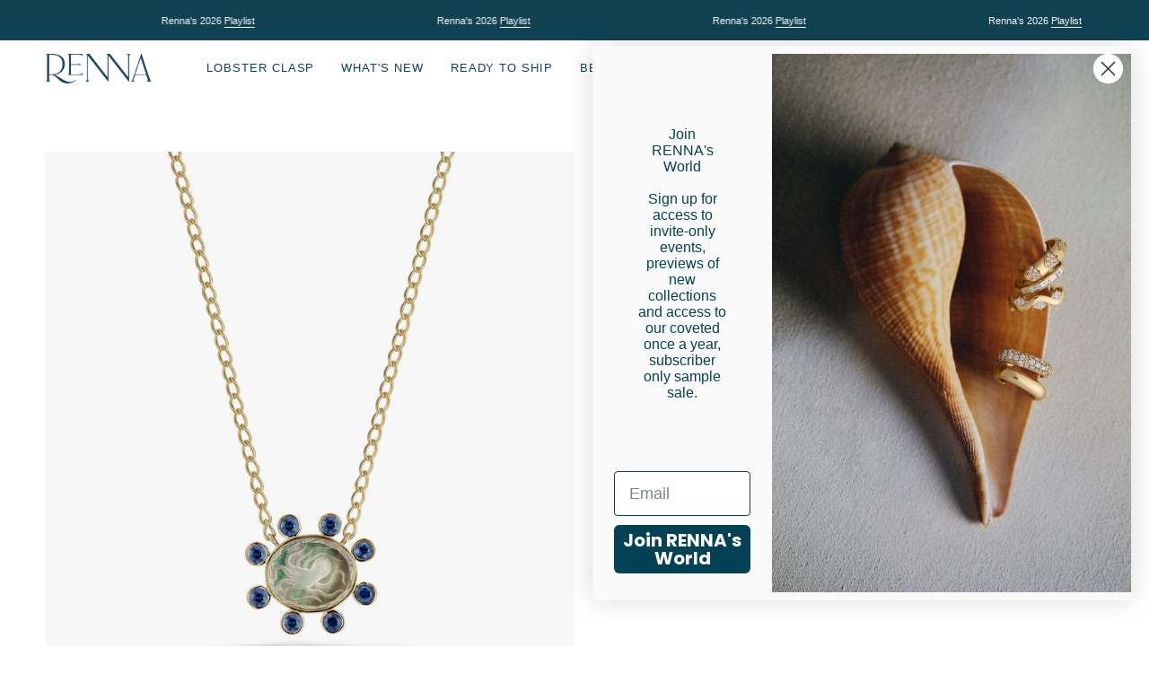

--- FILE ---
content_type: text/html; charset=utf-8
request_url: https://rennajewels.com/fr/products/small-caspian-necklace-sapphire?section_id=api-product-grid-item
body_size: 566
content:
<div id="shopify-section-api-product-grid-item" class="shopify-section">
<div data-api-content>
<div class="product-item large-up--one-quarter medium--one-quarter small--one-whole product-item--borderless product-item--centered product-item--outer-text product-item--has-quickbuy product-item--api-product-grid-item-" data-product-grid-item data-slide="||itemIndex||" data-slide-index="||itemIndex||">
  
  <div class="product-item__image double__image" data-product-image>
    <a class="product-link" href="/fr/products/small-caspian-necklace-sapphire" aria-label="Small Octopus Caspian Necklace - Grey Mother-of-Pearl and Deep Sapphire" data-product-link="/fr/products/small-caspian-necklace-sapphire"><div class="product-item__bg lazyload"
          data-product-image-default
          data-aos="img-in"
          data-aos-delay="||itemAosDelay||"
          data-aos-duration="800"
          data-aos-anchor="||itemAnimationAnchor||"
          data-aos-easing="ease-out-quart"
          data-bgset="//rennajewels.com/cdn/shop/products/23_Sapphires_52784432-c14f-4f64-bbe8-dadccad51868.jpg?v=1663344270&width=180 180w 180h,//rennajewels.com/cdn/shop/products/23_Sapphires_52784432-c14f-4f64-bbe8-dadccad51868.jpg?v=1663344270&width=360 360w 360h,//rennajewels.com/cdn/shop/products/23_Sapphires_52784432-c14f-4f64-bbe8-dadccad51868.jpg?v=1663344270&width=540 540w 540h,//rennajewels.com/cdn/shop/products/23_Sapphires_52784432-c14f-4f64-bbe8-dadccad51868.jpg?v=1663344270&width=720 720w 720h,//rennajewels.com/cdn/shop/products/23_Sapphires_52784432-c14f-4f64-bbe8-dadccad51868.jpg?v=1663344270&width=900 900w 900h,//rennajewels.com/cdn/shop/products/23_Sapphires_52784432-c14f-4f64-bbe8-dadccad51868.jpg?v=1663344270&width=1080 1080w 1080h,//rennajewels.com/cdn/shop/products/23_Sapphires_52784432-c14f-4f64-bbe8-dadccad51868.jpg?v=1663344270&width=1296 1296w 1296h,//rennajewels.com/cdn/shop/products/23_Sapphires_52784432-c14f-4f64-bbe8-dadccad51868.jpg?v=1663344270 1500w 1500h">&nbsp;</div><div class="product-item__bg__under lazyload" data-bgset="//rennajewels.com/cdn/shop/products/Group_06_8f681f12-4036-4134-b47b-e4b596cb8263.jpg?v=1663344270&width=180 180w 180h,//rennajewels.com/cdn/shop/products/Group_06_8f681f12-4036-4134-b47b-e4b596cb8263.jpg?v=1663344270&width=360 360w 360h,//rennajewels.com/cdn/shop/products/Group_06_8f681f12-4036-4134-b47b-e4b596cb8263.jpg?v=1663344270&width=540 540w 540h,//rennajewels.com/cdn/shop/products/Group_06_8f681f12-4036-4134-b47b-e4b596cb8263.jpg?v=1663344270&width=720 720w 720h,//rennajewels.com/cdn/shop/products/Group_06_8f681f12-4036-4134-b47b-e4b596cb8263.jpg?v=1663344270&width=900 900w 900h,//rennajewels.com/cdn/shop/products/Group_06_8f681f12-4036-4134-b47b-e4b596cb8263.jpg?v=1663344270&width=1080 1080w 1080h,//rennajewels.com/cdn/shop/products/Group_06_8f681f12-4036-4134-b47b-e4b596cb8263.jpg?v=1663344270&width=1296 1296w 1296h,//rennajewels.com/cdn/shop/products/Group_06_8f681f12-4036-4134-b47b-e4b596cb8263.jpg?v=1663344270 1500w 1500h">&nbsp;</div><noscript>
        <div class="product-item__bg no-js-image" style="background-image:url('//rennajewels.com/cdn/shop/products/23_Sapphires_52784432-c14f-4f64-bbe8-dadccad51868_540x.jpg?v=1663344270'); background-size: contain; background-position: center center; background-repeat: no-repeat;"></div>
      </noscript></a>

    <quick-add-product>
      <div class="quick-add__holder" data-quick-add-holder="7803499249919">
        <button 
          class="quick-add__button-mobile" 
          type="button" 
          tabindex="-1" 
          data-quick-add-btn-mobile>
          <span class="visually-hidden">Ajout rapide</span>
          <span class="btn__plus"></span>
          <span class="btn__added">&nbsp;</span>
          <span class="btn__loader">
            <svg height="18" width="18" class="svg-loader">
              <circle r="7" cx="9" cy="9" />
              <circle stroke-dasharray="87.96459430051421 87.96459430051421" r="7" cx="9" cy="9" />
            </svg>
          </span>
        </button>

        <button
          class="quick-add__button caps"
          type="button"
          data-focus-element
          data-quick-add-btn
          
          data-quick-add-variant="43355186233599"
          >
          <span class="btn__text">Ajout rapide</span>
          <span class="btn__added">&nbsp;</span>
          <span class="btn__loader">
            <svg height="18" width="18" class="svg-loader">
              <circle r="7" cx="9" cy="9" />
              <circle stroke-dasharray="87.96459430051421 87.96459430051421" r="7" cx="9" cy="9" />
            </svg>
          </span>
          <span class="btn__error" data-message-error>&nbsp;</span>
        </button></div>
    </quick-add-product>
  </div>

  <div class="product-information"
    data-aos="fade"
    data-aos-delay="||itemAosDelay||"
    data-aos-duration="800"
    data-aos-anchor="||itemAnimationAnchor||"
    data-product-information>
    <a class="product-link product-item__info" href="/fr/products/small-caspian-necklace-sapphire" aria-label="Small Octopus Caspian Necklace - Grey Mother-of-Pearl and Deep Sapphire" data-product-link="/fr/products/small-caspian-necklace-sapphire"><p class="product-item__title">Small Octopus Caspian Necklace - Grey Mother-of-Pearl and Deep Sapphire</p>

      <div class="product-item__price__holder"><div class="product-item__price" data-product-price><span class="price">
  
    <span class="new-price">
      
$5,000.00
</span>
    
  
</span>

        </div>
      </div></a>
  </div>
</div></div></div>

--- FILE ---
content_type: text/css
request_url: https://rennajewels.com/cdn/shop/t/32/assets/7q81.css?v=74701321015399530811762808483
body_size: -533
content:
.index-blog .blog-listing .article {
  padding: 10px 20px;
}

.article__excerpt--custom {
  font-size: calc(.865rem * var(--FONT-ADJUST-BODY));
  margin-top: 16px;
  margin-bottom: 16px;
  -webkit-box-orient: vertical;
}

.article__excerpt--custom p {
  margin: 10px 0;
}

.index-blog .blog-listing .article__text-wrapper {
  padding: var(--inner) 0;
}

.faq-list__item-content p {
  line-height: 1.5;
  font-size: var(--font-2);
  margin: 15px 0;
}

.index-contact input[type="submit"] {
  color: #fff;
}

--- FILE ---
content_type: text/javascript
request_url: https://rennajewels.com/cdn/shopifycloud/shop-js/modules/v2/client.payment-terms_DoIedF_y.fr.esm.js
body_size: 22722
content:
import{a2 as e,a3 as n,o as t,d as a,q as i,_ as r,T as s,c as l,aG as o,aH as c,aI as p,aJ as u,i as d,an as m,ao as y,h as f,E as h,u as v,l as g,m as b,A as P,Q as C,aF as T,U as _,V as w,G as I,b as x,aK as L,aa as k,aj as N,y as S,$ as q,P as M,aL as A,k as O,s as B,z as E,K as z,W as G,g as F,D as R,S as H,aM as j,ag as U,ab as V,aN as Z,C as W,R as D}from"./chunk.common_BDBm0ZZC.esm.js";import{A as $,M as J}from"./chunk.modal_CtqKD1z8.esm.js";const K={backgroundColor:"#fff",bannerContent:"pay_in_4",canShowSamplePlanModalContent:!1,cartDetails:void 0,checkoutUrl:null,countryCode:"US",currencyCode:"USD",dataLoaded:!1,eligible:!1,financingTermForBanner:null,fullPrice:"",hasZeroInterestLoanType:!1,installmentPlans:[],installmentsBuyerPrequalificationEnabled:!1,isEligibleForPrequalification:!1,isInAdaptiveRangeWithoutZeroInterest:!1,isLegacyBanner:!1,loanTypes:[],maxPrice:"$3000",metaType:"product",minIneligibleMessageType:void 0,minPrice:"$50",isModalOpen:!1,modalToken:"",modalVariant:"splitPay",numberOfPaymentTerms:4,pricePerTerm:"",samplePlans:[],sellerId:void 0,showNewBuyerIncentive:!1,showPrequalAmount:!1,prequalAmountLoaded:!1,setShowPrequalAmount:()=>{throw new Error("Invalid attempt to call setShowPrequalAmount from outside of context")},setPrequalAmountLoaded:()=>{throw new Error("Invalid attempt to call setPrequalAmountLoaded from outside of context")},setIsModalOpen:()=>{throw new Error("Invalid attempt to call setIsModalOpen from outside of context")},uxMode:"iframe",variantAvailable:!1,variantId:void 0,variantInfo:void 0},Y=e(K),X=()=>n(Y),Q="1.0.34-beta",ee=()=>{const{analyticsData:{analyticsTraceId:e},produceMonorailEvent:n,getTrekkieAttributes:l}=t(),[o]=a(new Set),c=i((t=>r(void 0,[t],void 0,(function*({bannerContent:t,bannerTemplateCodeSignature:a,eligible:i,hasPrequalLink:r,origin:s,price:c,variantId:p}){const u=p?String(p):"cart";if(o.has(u))return;o.add(u);const d=yield l("uniqToken","visitToken","shopId","microSessionId","contentLanguage","currency"),m=Object.assign(Object.assign({},d),{origin:s,bannerContent:t,eligible:i,bannerTemplateCodeSignature:a,price:c,shopJsVersion:Q,hasPrequalLink:r,analyticsTraceId:e});n({event:{schemaId:"shop_pay_installments_banner_ui_impression/3.0",payload:m},trekkieAttributes:d,onError:()=>{o.delete(u)}})}))),[e,l,n,o]),p=i((e=>r(void 0,[e],void 0,(function*({elementType:e,elementName:t}){const a=`element-${e}-${t}`;if(o.has(a))return;o.add(a);const i=yield l("uniqToken","visitToken","microSessionId","microSessionCount","shopId","themeId","themeCityHash","contentLanguage","referer"),r=Object.assign(Object.assign({},i),{elementName:t,elementType:e,shopJsVersion:Q});n({event:{schemaId:"shop_js_ui_impression/1.1",payload:r},onError:()=>{o.delete(a)},trekkieAttributes:i})}))),[l,n,o]),u=i((e=>r(void 0,[e],void 0,(function*({eligibleSpiPlanType:e,modalToken:t,origin:a,price:i,spiPlanDetails:r,variantId:s}){let c;if(c="cart"===a?`${a}-open`:`${t}-open`,o.has(c))return;o.add(c);const p=yield l("uniqToken","visitToken","microSessionId","microSessionCount","shopId","currency"),u=Object.assign(Object.assign({},p),{origin:a,modalToken:t,eligibleSpiPlanType:e,price:i,spiPlanDetails:r,variantId:s,shopJsVersion:Q});n({event:{schemaId:"shop_pay_installments_dynamic_modal_impression/1.0",payload:u},onError:()=>{o.delete(c)},trekkieAttributes:p})}))),[l,o,n]),d=i((e=>r(void 0,[e],void 0,(function*({modalToken:e,action:t}){const a=`${e}-${t}`;if(o.has(a))return;o.add(a);const i=yield l("uniqToken","visitToken","microSessionId","microSessionCount","shopId"),r=Object.assign(Object.assign({},i),{modalToken:e,action:t,shopJsVersion:Q});n({event:{schemaId:"shop_pay_installments_dynamic_modal_user_actions/1.0",payload:r},onError:()=>{o.delete(a)},trekkieAttributes:i})}))),[l,n,o]),m=i(((...e)=>r(void 0,[...e],void 0,(function*(e="product",t){if(o.has("invalidBannerMetadata"))return;o.add("invalidBannerMetadata");const a=yield l("uniqToken","visitToken","microSessionId","microSessionCount","shopId"),i=Object.assign(Object.assign({},a),{origin:e,metadata:t,shopJsVersion:Q});n({event:{schemaId:"shop_pay_installments_banner_invalid_metadata/1.0",payload:i},onError:()=>{o.delete("invalidBannerMetadata")},trekkieAttributes:a})}))),[l,n,o]),y=i((t=>r(void 0,[t],void 0,(function*({bannerContent:t,eligible:a,origin:i,prequalLinkClicked:r,price:s}){if(o.has("bannerPrequalInteraction"))return;o.add("bannerPrequalInteraction");const c=yield l("uniqToken","visitToken","shopId","microSessionId","contentLanguage","currency"),p=Object.assign(Object.assign({},c),{origin:i,bannerContent:t,eligible:a,price:s,shopJsVersion:Q,prequalLinkClicked:r,analyticsTraceId:e});n({event:{schemaId:"shop_pay_installments_banner_prequal_interaction/3.0",payload:p},onError:()=>{o.delete("bannerPrequalInteraction")},trekkieAttributes:c})}))),[e,l,n,o]),f=i((t=>r(void 0,[t],void 0,(function*({sellerId:t,pageType:a}){if(o.has(a))return;o.add(a);n({event:{schemaId:"shop_pay_installments_prequal_popup_page_impression/3.0",payload:{analyticsTraceId:e,sellerId:t,pageType:a}},onError:()=>{o.delete(a)},trekkieAttributes:void 0})}))),[e,o,n]);return s((()=>({trackElementImpression:p,trackInstallmentsBannerImpression:c,trackInstallmentsBannerPrequalInteraction:y,trackInvalidInstallmentBannerMetadata:m,trackInstallmentsPrequalPopupPageImpression:f,trackModalAction:d,trackModalOpened:u})),[p,c,y,m,f,d,u])},ne=e=>{const n=new Map([["font-weight","weight"],["font-display","display"],["font-style","style"],["font-stretch","stretch"],["ascent-override","ascentOverride"],["descent-override","descentOverride"],["font-feature-settings","featureSettings"],["line-gap-override","lineGapOverride"],["unicode-range","unicodeRange"]]),t={};return n.forEach(((n,a)=>{e[a]&&(t[n]=e[a])})),t};function te(e){var n;if(!e||""===e.trim())return[];const t=e=>"CSSFontFaceRule"===e.constructor.name;try{const n=[...l.styleSheets].filter((e=>Boolean(e.cssRules))).flatMap((e=>[...e.cssRules].filter(t))).filter((n=>e.includes(n.style.getPropertyValue("font-family")))).map((e=>{const n={};for(let t=e.style.length;t--;){const a=e.style[t];"src"!==a?n[a]=e.style.getPropertyValue(a):n.src=e.style.getPropertyValue("src").replace(/url\((["']?)([^"')]+)\1\)/gm,((n,t,a)=>{var i,r;if(a.match(/^(https?:)?\/\//))return n;const s=null!==(r=null===(i=e.parentStyleSheet)||void 0===i?void 0:i.href)&&void 0!==r?r:location.href;return`url("${new URL(a,s)}")`}))}return n}));return n.map((e=>({src:e.src,fontFamily:e["font-family"].replace(/["']/g,""),fontFaceDescriptors:ne(e)})))}catch(e){return null===(n=console.warn)||void 0===n||n.call(console,"Error while extracting font-face declaration",e),[]}}const ae=[{key:"affirmCanadaHelpLink",href:"https://www.affirm.ca/help",text:"affirm.ca/help"},{key:"lendersLink",href:"https://www.affirm.com/lenders",text:"affirm.com/lenders"},{key:"licensesLink",href:"https://www.affirm.com/licenses",text:"affirm.com/licenses"}],ie=["BIF","CLP","DJF","GNF","HUF","ISK","JPY","KMF","KRW","MGA","PYG","RWF","TWD","UGX","VND","VUV","XAF","XOF","XPF"],re={CA:["en","fr"]},se=`${u}/shopify_pay/prequal_authorize?target_origin=${d.location.origin}`;let le;const oe=e=>{const n=e.trim().replace(/[^0-9,.]/g,"");return","===n[n.length-3]?parseFloat(n.replace(/\./g,"").replace(/,([^,]*)$/,".$1")):parseFloat(n.replace(/,/g,""))},ce=({currencyCode:e="USD",price:n})=>{const t=ie.includes(e)?0:2,a={style:"currency",currency:e,minimumFractionDigits:t,maximumFractionDigits:t};try{return a.currencyDisplay="narrowSymbol",new Intl.NumberFormat(void 0,a).format(n)}catch(i){a.currencyDisplay="symbol";try{return new Intl.NumberFormat(void 0,a).format(n)}catch(a){return(le||(le=new m({exporter:y(),attributes:{feature:"PaymentTerms"}})),le).log({body:"Currency formatting fallback triggered",attributes:{currencyCode:e,price:n,narrowSymbolError:i instanceof Error?i.message:String(i),symbolError:a instanceof Error?a.message:String(a)}}),`${n.toFixed(t)} ${e}`}}},pe=()=>s((()=>ae.reduce(((e,{key:n,href:t,text:a})=>Object.assign(Object.assign({},e),{[n]:f("a",{href:t,target:"_blank","aria-describedby":"shopify-payment-terms-modal-warning-text",rel:"noreferrer",className:"text-grayscale-d0 underline hover_text-black focus_text-black active_text-black",children:a})})),{})),[]),ue=()=>f("div",{className:"relative inline-block",children:f("svg",{className:"block",fill:"none",height:22,role:"img",viewBox:"0 0 52 58",width:22,xmlns:"http://www.w3.org/2000/svg",children:f("path",{className:"animate-reveal stroke-white stroke-dasharray-reveal",d:"M3 13C5 11.75 10.4968 6.92307 21.5 6.4999C34.5 5.99993 42 13 45 23C48.3 34 42.9211 48.1335 30.5 51C17.5 54 6.6 46 6 37C5.46667 29 10.5 25 14 23",strokeWidth:11})})}),de=()=>f("svg",{"aria-labelledby":"shopify-payment-terms-modal-affirm",xmlns:"http://www.w3.org/2000/svg",height:"16",width:"39",fill:"none",children:[f("path",{fill:"#000",d:"M3.058 14.543c-.482 0-.724-.236-.724-.623 0-.72.812-.965 2.292-1.121 0 .962-.656 1.744-1.569 1.744zm.638-5.413c-1.058 0-2.275.495-2.936 1.017l.604 1.26c.53-.48 1.386-.892 2.159-.892.734 0 1.14.243 1.14.734 0 .33-.269.497-.777.563C1.99 12.056.5 12.575.5 14.026c0 1.15.826 1.846 2.116 1.846.92 0 1.74-.507 2.129-1.176v.99H6.46v-4.148c0-1.712-1.2-2.408-2.764-2.408zm17.224.188v6.367h1.837v-3.068c0-1.458.89-1.886 1.51-1.886.243 0 .57.07.785.23l.334-1.684a2.104 2.104 0 0 0-.822-.147c-.944 0-1.538.415-1.929 1.258v-1.07h-1.714zm12.979-.188c-.971 0-1.697.57-2.075 1.118-.35-.709-1.093-1.118-1.983-1.118-.971 0-1.643.535-1.954 1.15v-.962h-1.77v6.367h1.838v-3.277c0-1.177.621-1.742 1.201-1.742.525 0 1.007.337 1.007 1.207v3.812h1.835v-3.277c0-1.19.606-1.742 1.213-1.742.486 0 .998.35.998 1.193v3.826h1.834v-4.401c0-1.431-.971-2.154-2.144-2.154zm-17.447.187h-1.664v-.648c0-.842.485-1.083.903-1.083.462 0 .822.203.822.203l.566-1.284s-.573-.372-1.617-.372c-1.173 0-2.508.656-2.508 2.716v.468h-2.785v-.648c0-.842.485-1.083.903-1.083.238 0 .557.054.822.203l.566-1.284c-.338-.196-.88-.372-1.617-.372-1.173 0-2.508.656-2.508 2.716v.468H7.269v1.405h1.066v4.963h1.834v-4.963h2.785v4.963h1.834v-4.963h1.664V9.317zm1.095 6.367h1.832V9.317h-1.832v6.367z"}),f("path",{fill:"#5A31F4",d:"M28.24.434c-4.956 0-9.372 3.413-10.625 7.8h1.795C20.457 4.968 24.012 2.1 28.24 2.1c5.14 0 9.582 3.882 9.582 9.925 0 1.356-.177 2.58-.513 3.66h1.743l.017-.059c.286-1.115.431-2.326.431-3.6 0-6.74-4.95-11.59-11.26-11.59z"})]});function me({className:e}){const{translate:n}=I(),t=String(n("paymentTerms.shopPay",{defaultValue:"Shop Pay"}));return f("svg",{className:e,xmlns:"http://www.w3.org/2000/svg",viewBox:"0 0 99 25","aria-label":t,role:"img",children:[f("path",{fill:"currentColor",d:"M70.842 7.915h2.25c1.561 0 2.328.642 2.328 1.715 0 1.074-.739 1.715-2.259 1.715h-2.32v-3.43ZM80.525 16.142c-.879 0-1.227-.474-1.227-.948 0-.642.725-.935 2.147-1.102l1.115-.125c-.07 1.227-.892 2.175-2.035 2.175Z"}),f("path",{fill:"currentColor","fill-rule":"evenodd",d:"M65.645.5a3.64 3.64 0 0 0-3.64 3.64V20.7a3.64 3.64 0 0 0 3.64 3.64h29.668a3.64 3.64 0 0 0 3.64-3.64V4.14A3.64 3.64 0 0 0 95.314.5H65.645Zm5.197 16.674v-4.197h2.64c2.412 0 3.695-1.353 3.695-3.402 0-2.05-1.283-3.277-3.695-3.277h-4.341v10.876h1.7Zm9.334.223c1.297 0 2.147-.572 2.538-1.548.112 1.088.767 1.645 2.189 1.269l.014-1.157c-.572.055-.683-.154-.683-.753v-2.845c0-1.673-1.102-2.663-3.138-2.663-2.008 0-3.165 1.004-3.165 2.705h1.562c0-.809.572-1.297 1.576-1.297 1.06 0 1.547.46 1.534 1.255v.363l-1.8.195c-2.021.223-3.137.99-3.137 2.329 0 1.101.781 2.147 2.51 2.147Zm9.906.32c-.711 1.73-1.855 2.245-3.64 2.245h-.766V18.54h.822c.977 0 1.45-.307 1.966-1.185L85.3 9.923h1.757l2.259 5.424 2.008-5.424h1.715l-2.956 7.795Z","clip-rule":"evenodd"}),f("path",{fill:"currentColor",d:"M6.992 11.055c-2.359-.509-3.41-.708-3.41-1.612 0-.85.711-1.274 2.134-1.274 1.25 0 2.165.544 2.839 1.61.05.081.155.11.241.066l2.655-1.335a.186.186 0 0 0 .076-.259c-1.102-1.9-3.137-2.94-5.818-2.94C2.188 5.311 0 7.037 0 9.781c0 2.915 2.664 3.651 5.027 4.16 2.362.51 3.417.709 3.417 1.613s-.769 1.33-2.303 1.33c-1.416 0-2.467-.644-3.102-1.896a.186.186 0 0 0-.251-.082L.14 16.21a.188.188 0 0 0-.083.253c1.051 2.102 3.207 3.285 6.087 3.285 3.668 0 5.885-1.698 5.885-4.527 0-2.83-2.677-3.651-5.037-4.16v-.007ZM21.218 5.311c-1.505 0-2.835.531-3.791 1.477-.06.057-.159.015-.159-.067V.687A.185.185 0 0 0 17.081.5h-3.322a.185.185 0 0 0-.187.187v18.73c0 .104.083.186.187.186h3.322a.185.185 0 0 0 .187-.186V11.2c0-1.587 1.223-2.804 2.87-2.804 1.649 0 2.843 1.191 2.843 2.804v8.216c0 .104.082.186.187.186h3.322a.185.185 0 0 0 .187-.186V11.2c0-3.452-2.274-5.89-5.459-5.89ZM33.415 4.774c-1.803 0-3.493.55-4.706 1.343a.186.186 0 0 0-.06.25l1.464 2.488c.054.089.168.12.257.066a5.853 5.853 0 0 1 3.052-.834c2.899 0 5.03 2.036 5.03 4.726 0 2.292-1.706 3.99-3.868 3.99-1.762 0-2.985-1.022-2.985-2.463 0-.825.352-1.502 1.27-1.98a.183.183 0 0 0 .073-.258l-1.381-2.327a.187.187 0 0 0-.226-.079c-1.85.683-3.15 2.327-3.15 4.533 0 3.338 2.67 5.83 6.396 5.83 4.35 0 7.478-3 7.478-7.303 0-4.612-3.64-7.982-8.644-7.982ZM51.776 5.283c-1.68 0-3.182.62-4.277 1.707a.093.093 0 0 1-.16-.066v-1.31a.185.185 0 0 0-.187-.186h-3.235a.185.185 0 0 0-.188.187v18.702c0 .104.083.186.188.186h3.32a.185.185 0 0 0 .188-.186v-6.133c0-.082.099-.123.16-.07 1.091 1.012 2.536 1.603 4.19 1.603 3.897 0 6.936-3.139 6.936-7.217 0-4.078-3.042-7.217-6.935-7.217Zm-.63 11.266c-2.215 0-3.895-1.754-3.895-4.074S48.928 8.4 51.147 8.4c2.22 0 3.893 1.726 3.893 4.075 0 2.348-1.651 4.074-3.896 4.074h.003Z"})]})}const ye=()=>{var e;const{locale:n,translate:t}=I(),{countryCode:a=""}=X(),i=null!==(e=null==n?void 0:n.split("-")[0])&&void 0!==e?e:"en",r=s((()=>{var e;return null!==(e=re[a])&&void 0!==e?e:["en"]}),[a]),l=r.includes(i),o=s((()=>((e,n)=>{const t=new Intl.DisplayNames([e],{type:"language"});return n.map((e=>{var n;return null!==(n=t.of(e))&&void 0!==n?n:e}))})(i,r)),[i,r]),c=t(l?"paymentTerms.installmentsModal.partnership":"paymentTerms.installmentsModal.partnershipDisclaimer",{affirmLogo:f("span",{className:"inline-block",children:f(de,{})}),supportedLanguages:s((()=>new Intl.ListFormat(n,{type:"conjunction"}).format(o)),[n,o])});return f("footer",{className:"flex flex-col items-center",children:[f("div",{className:"mb-3 h-5 w-22 text-purple-primary",children:f(me,{})}),f("small",{className:"text-caption font-light tracking-wider text-grayscale-d0",children:c})]})};const fe=()=>({left:void 0===d.screenLeft?d.screenX:d.screenLeft,top:void 0===d.screenTop?d.screenY:d.screenTop}),he=()=>({width:d.innerWidth||l.documentElement.clientWidth,height:d.innerHeight||l.documentElement.clientHeight}),ve=()=>screen.width&&d.screen.availWidth?screen.width/d.screen.availWidth:1,ge=()=>{const{translate:e}=I(),{instanceId:n}=x(),t=b(),a=P(null);L({allowedOrigins:[k,N],handler:e=>{var n,i,r;switch(e.type){case"close":null===(n=a.current)||void 0===n||n.close(),t("overlayClose");break;case"error":null===(i=a.current)||void 0===i||i.close(),t("closeOverlayAndModal");break;case"prequal_buyer_upsert_successful":null===(r=a.current)||void 0===r||r.close(),t("buyerOnboardingSuccess")}},source:a}),S((()=>{const e=e=>{"Escape"!==e.key&&"Esc"!==e.key||t("overlayClose")};return d.addEventListener("keydown",e),()=>{d.removeEventListener("keydown",e)}}),[t]);return q(f(M,{instanceId:n,type:"modal",variant:"installmentsPrequalOverlay",children:f("div",{"data-testid":"prequal-buyer-form-overlay",className:"fixed inset-0 z-max flex animate-fade-in flex-col items-center justify-center bg-gradient-to-b from-black/95 to-black/60 text-center font-sans text-body-large text-white",children:[f("div",{className:"h-5 w-22",children:f(me,{})}),f("div",{className:"my-5 flex flex-col items-center justify-center gap-4",children:[f("p",{children:e("paymentTerms.prequalOverlay.needMoreInfo")}),f("p",{children:e("paymentTerms.prequalOverlay.clickContinue")})]}),f("button",{type:"button","data-testid":"installments-prequal-overlay-continue",className:"cursor-pointer bg-transparent text-white underline hover_text-grayscale-l2l focus_outline-none",onClick:()=>{var e;a.current&&!a.current.closed||(a.current=function({url:e,width:n,height:t,windowName:a,onClose:i}){const r=fe(),s=he(),l=s.width||screen.width,o=s.height||screen.height,c=ve(),p=(l-n)/2/c+r.left,u=(o-t)/2/c+r.top,m=d.open(e,a,`scrollbars=yes,width=${n},height=${t},top=${u},left=${p}`);if(!m)return null;if(m.focus(),i){const e=setInterval((()=>{m.closed&&(i(),clearInterval(e))}),1e3)}return m}({url:se,width:500,height:750})),null===(e=a.current)||void 0===e||e.focus()},children:e("paymentTerms.prequalOverlay.continue")})]})}),l.body)},be=()=>f("div",{className:"flex w-full items-center justify-center",children:f("svg",{width:64,height:64,viewBox:"0 0 44 44",xmlns:"http://www.w3.org/2000/svg",className:"animate-spin fill-purple-primary",children:f("path",{d:"M15.542 1.487A21.507 21.507 0 00.5 22c0 11.874 9.626 21.5 21.5 21.5 9.847 0 18.364-6.675 20.809-16.072a1.5 1.5 0 00-2.904-.756C37.803 34.755 30.473 40.5 22 40.5 11.783 40.5 3.5 32.217 3.5 22c0-8.137 5.3-15.247 12.942-17.65a1.5 1.5 0 10-.9-2.863z"})})}),Pe=({disabled:e})=>{const{translate:n}=I(),{trackPageImpression:a}=t(),i=P(null);S((()=>{a({page:"SIGN_IN_WITH_SHOP_BUTTON"})}),[a]);const r=s((()=>n(e?"paymentTerms.buttons.unavailable":"paymentTerms.buttons.check")),[e,n]);return f(A,{className:"m-auto flex size-full w-full cursor-pointer items-center justify-center rounded-xs border-none px-11 py-2.5 text-button-large font-normal",disabled:e,ref:i,children:f("span",{className:"whitespace-nowrap font-sans text-white","data-testid":"prequal-button-text",children:r})})},Ce=()=>{const{translate:e}=I(),{fullPrice:n,samplePlans:t,countryCode:a}=X(),i=e("paymentTerms.samplePlansContent.subtitle",{count:t.length,priceWithoutInterest:f("span",{className:"font-bold",dangerouslySetInnerHTML:{__html:n}})});return f(O,{children:[f("p",{"data-testid":"subtitle",className:"mb-4 text-subtitle font-normal leading-snug text-grayscale-d0",children:i}),f("ul",{className:"m-0 list-none rounded-xs border border-grayscale-l2 bg-grayscale-l4 px-5 py-4",children:t.map((({pricePerTerm:n,apr:t,numberOfPaymentTerms:i,interest:r,totalPriceWithInterest:s,loanType:l})=>{const o="split_pay"===l,c=e(o&&"GB"!==a?"paymentTerms.samplePlansContent.everyTwoWeeks":"paymentTerms.samplePlansContent.monthly"),p=e(o?"paymentTerms.samplePlansContent.splitPayFrequency":"paymentTerms.samplePlansContent.otherFrequency",{pricePerTerm:f("span",{className:"text-body-large font-medium",children:n}),frequency:c});return f("li",{className:"border-b border-grayscale-l2 py-4 text-grayscale-d0 first_pt-0 last_border-b-0 last_pb-0",children:[f("div",{className:"mb-4 flex justify-between text-body-small font-normal",children:f("span",{"data-testid":"list-item__frequency",className:"flex flex-nowrap items-end gap-1",children:[f("span",{className:"font-medium",children:p}),f("span",{"data-testid":"list-item__number-of-terms",children:"GB"===a&&o?e("paymentTerms.samplePlansContent.inNumberOfPayments",{numberOfPayments:3}):e(o?"paymentTerms.samplePlansContent.splitPayNumberOfTerms":"paymentTerms.samplePlansContent.otherNumberOfTerms",{numberOfTerms:o?2*i:i})})]})}),f("div",{className:"flex flex-col space-y-4 text-caption font-normal",children:[f("div",{className:"flex justify-between",children:[f("span",{"data-testid":"list-item__interest-detail-label",children:e("GB"===a?"paymentTerms.samplePlansContent.costOfCredit":"paymentTerms.samplePlansContent.interestDetails",{apr:t})}),f("span",{"data-testid":"list-item__interest-amount",children:r})]}),f("div",{className:"flex justify-between",children:[f(O,{children:e("paymentTerms.samplePlansContent.total")}),f("span",{className:"font-semibold",children:s})]})]})]},`${n}-${i}-${l}`)}))})]})},Te=({onClose:e})=>{const{checkoutUrl:n,countryCode:l,fullPrice:o,metaType:c,isModalOpen:p,sellerId:u,uxMode:m,variantInfo:y,showNewBuyerIncentive:x}=X(),L=s((()=>Number(u)),[u]),{translate:N}=I(),{trackInstallmentsPrequalPopupPageImpression:q}=ee(),M=P(null),[A,R]=a("prequal_authorize_loaded"),[H,j]=a(!1),[U,V]=a(!1),[Z,W]=a(!1),[D,J]=a("mainContent"),[K,Y]=a(!1),[Q,ne]=a(!1),{analyticsData:te}=t(),ae=pe(),ie=s((()=>{const e=k.replace("https://","");return`${k}/pay/installments/prequalifications/authorize?shopify_domain=${d.location.hostname}&pay_domain=${e}&analytics_trace_id=${te}&redirect_source=${d.location.origin}`}),[te]),re=i((()=>r(void 0,void 0,void 0,(function*(){n&&(d.location.assign(n),q({pageType:"prequal_continue_to_checkout_clicked",sellerId:L}))}))),[n,L,q]),le=i((()=>{q({pageType:"prequal_buyer_form_overlay_loaded",sellerId:L}),Y(!0)}),[L,q]),{destroy:ce}=B({onClose:e,onContinueToCheckout:re,onPrequalError:()=>{de()},onPrequalMissingInformation:()=>{J("mainContent"),le()},onPrequalSuccess:()=>{de()},onPrequalReady:()=>{var e;E({contentWindow:null===(e=M.current)||void 0===e?void 0:e.contentWindow,event:{type:"createprequal",amount:oe(o),currency:"USD",sellerId:L}})},onResizeIframe:({height:e})=>{M.current.style.height=`${Math.max(Math.min(d.innerHeight-75,642),e)}px`},source:M});S((()=>{const e=M.current;return()=>{e&&ce()}}),[ce]);const de=()=>{J("iframe")},me=i((()=>{M.current&&(J("loading"),q({pageType:"prequal_results_page_loading",sellerId:L}),ne(!0))}),[L,q]),fe=s((()=>{const n=()=>{Y(!1)};return{buyerOnboardingSuccess:()=>{n(),me()},closeOverlayAndModal:()=>{n(),null==e||e()},modalopened:()=>{j(!1)},overlayClose:()=>{n()},windoidclosed:()=>{j(!1)},windoidopened:()=>{j(!1)}}}),[e,me]);z(fe);const he=i((()=>{if(W(!0),U)switch(A){case"prequal_results_page_loaded":me();break;case"prequal_buyer_form_overlay_loaded":le()}else j(!0)}),[A,me,le,U]),ve=i((({shopPayInstallmentsOnboarded:e=!1})=>{V(!0),R(e?"prequal_results_page_loaded":"prequal_buyer_form_overlay_loaded"),Z&&(j(!1),he())}),[Z,he]),{authorizeIframeProps:Te,startAuth:_e}=(e=>{var{handleLoginCompleted:n,handlePrequalFlowSideEffect:l,setButtonLoading:o,storefrontOrigin:c,uxMode:p="iframe"}=e,u=h(e,["handleLoginCompleted","handlePrequalFlowSideEffect","setButtonLoading","storefrontOrigin","uxMode"]);const{dispatch:d}=v(),{notify:m}=g(),{trackUserAction:y}=t(),f=b(),[I,x]=a(),L=P(null),k=P(null),N={clientId:"",responseType:"code",returnUri:se,uxMode:"redirect"},{authorizeUrl:S}=C(Object.assign(Object.assign({analyticsContext:"loginWithShopPrequal",error:I,disableSignUp:!1,flow:"prequal",flowVersion:"unspecified",hideCopy:!1,proxy:!0},u),"windoid"===p?N:{uxMode:"iframe"})),q=i((e=>r(void 0,[e],void 0,(function*({loggedIn:e,shouldFinalizeLogin:t}){e&&t&&(yield T(c,m)),null==n||n()}))),[n,m,c]),M=i((({code:e,email:n,message:t})=>{var a;f("error",{code:e,email:n,message:t}),"retriable_server_error"===e&&(I===e&&(null===(a=L.current)||void 0===a||a.reload()),x(e))}),[f,I]),A=i((()=>{var e;y({userAction:"SIGN_IN_WITH_SHOP_PROMPT_CONTINUE_CLICK"}),null===(e=null==L?void 0:L.current)||void 0===e||e.close({dismissMethod:"windoid_continue",reason:"user_prompt_continue_clicked"})}),[y]),O=_({handleClose:()=>{d({type:"windoidClosed"})},handleComplete:q,handleCustomFlowSideEffect:l,handleError:M,handleOpen:()=>{d({type:"windoidOpened"})},windoidRef:k}),B=i((()=>{var e;if(y({userAction:"SIGN_IN_WITH_SHOP_BUTTON_CLICK"}),"windoid"===p){if(!S)return void m(new Error("Cannot open windoid: authorizeUrl is not defined"));k.current=w(S,O)}else null===(e=L.current)||void 0===e||e.open("user_button_clicked")}),[p,S,O,m,y]);return{authorizeIframeProps:s((()=>"iframe"!==p?null:{insideModal:!0,onComplete:q,onCustomFlowSideEffect:l,onError:M,onPromptContinue:A,proxy:!0,ref:L,src:S,variant:"default"}),[p,S,q,l,A,M]),iframeRef:L,startAuth:B,windoidRef:k}})({handleLoginCompleted:he,handlePrequalFlowSideEffect:ve,proxy:!0,storefrontOrigin:d.location.origin,uxMode:m}),we=N(`paymentTerms.samplePlansContent.legal.${l}`,ae),Ie=i((e=>{switch(j(!0),_e(),A){case"prequal_authorize_loaded":q({pageType:"prequal_authorize_loaded",sellerId:Number(u)});break;case"prequal_buyer_form_overlay_loaded":e.stopPropagation(),le(),j(!1);break;case"prequal_results_page_loaded":e.stopPropagation(),me(),j(!1)}}),[A,me,le,u,_e,q]),xe=G(Ie,150,!0),Le=s((()=>f("div",{className:F("w-full",!p&&"hidden"),children:[H&&f("div",{className:"flex h-10 w-full items-center justify-center rounded-login-button bg-purple-primary",children:f(ue,{})}),f("div",{className:F("h-10 w-full",H&&"hidden"),"data-testid":"check-if-you-qualify-button",onClick:xe,children:f(Pe,{disabled:Boolean(y&&!y.available)})})]})),[H,xe,p,y]),ke=f("div",{class:"flex animate-fade-in flex-col items-center justify-center p-8 font-system","data-testid":"shop-modal-content-processing",children:f("div",{class:"flex h-full flex-col items-center justify-center","data-testid":"shop-modal-content-processing-loading-container",children:[f(be,{}),f("div",{class:"mt-5 flex flex-col items-center justify-center gap-2",children:[f("p",{"data-testid":"processing-label",children:N("paymentTerms.prequalContent.processing")}),f("p",{class:"text-caption text-grayscale-primary-light","data-testid":"processing-time-label",children:N("paymentTerms.prequalContent.processingTime")})]})]})}),Ne="iframe"===D;return f("div",{"data-testid":"prequal-modal-content",children:["loading"===D&&ke,Te&&f($,Object.assign({},Te)),f("div",{"data-testid":"shop-modal-feature-iframe-wrapper",class:F(!Ne&&"hidden"),children:f("iframe",{className:"max-h-[80vh] w-[432px] max-w-full","data-testid":"prequal-modal-iframe",ref:M,src:Q?ie:"",title:"Shop Pay Installments pre-qualification"})}),"mainContent"===D&&f(O,{children:[f(Ce,{}),"checkout"!==c&&f(O,{children:[f("div",{"data-testid":"navigation-buttons",className:"mt-4 flex flex-col items-center",children:Le}),f("div",{className:"my-1 flex flex-col items-center text-caption font-light leading-normal",children:[f("p",{className:"text-center font-light",children:N("paymentTerms.samplePlansContent.informationShared")}),f("p",{"data-testid":"check_eligibility",className:"text-center font-light",children:N("paymentTerms.samplePlansContent.checkingEligibility")})]})]}),f("p",{id:"eligibility-approval","data-testid":"eligibility-approval",className:"mb-5 mt-8 text-caption font-light tracking-wider text-grayscale-d0",children:[x&&"US"===l&&f(O,{children:[N("paymentTerms.samplePlansContent.legal.newBuyerIncentive")," "]}),we]})]}),!Ne&&f(ye,{}),K&&f(ge,{})]})},_e=({eligible:e,loanTypes:n})=>(null==n?void 0:n.length)&&e?n.includes("interest")&&n.includes("split_pay")?"adaptive":n.includes("split_pay")?"split_pay":"interest_only":"ineligible",we=({modalType:e,numberOfPaymentTerms:n,countryCode:t})=>"GB"===t?xe({modalType:e}):Ie({modalType:e,numberOfPaymentTerms:n}),Ie=({modalType:e,numberOfPaymentTerms:n})=>{switch(e){case"adaptive":return"paymentTerms.splitPayContents.subtitle.interestAndSplitPay";case"split_pay":return 2===n?"paymentTerms.splitPayContents.subtitle.splitPayOnly2":1===n?"paymentTerms.splitPayContents.subtitle.splitPayOnly30":"paymentTerms.splitPayContents.subtitle.splitPayOnly";case"interest_only":return"paymentTerms.splitPayContents.subtitle.interestOnly";default:return}},xe=({modalType:e})=>{switch(e){case"split_pay":case"adaptive":return"paymentTerms.splitPayContents.subtitle.splitPayOnly3";case"interest_only":return"paymentTerms.splitPayContents.subtitle.informational";default:return}},Le=({countryCode:e,lendersLink:n,modalType:t,loanTypes:a,showNewBuyerIncentive:i})=>{const r=["paymentTerms.splitPayContents.legal.ratesFromApr",{link:n}];switch(e){case"CA":return["paymentTerms.splitPayContents.legal.CA"];case"US":{const e=i?["paymentTerms.splitPayContents.legal.newBuyerIncentive"]:[];switch(t){case"adaptive":return[...e,"paymentTerms.splitPayContents.legal.interestAndSplitPay",r,"paymentTerms.splitPayContents.legal.caResidentsNotice"];case"split_pay":return[...e,"paymentTerms.splitPayContents.legal.splitPayOnly","paymentTerms.splitPayContents.legal.caResidentsNotice"];case"interest_only":return[...e,"paymentTerms.splitPayContents.legal.interestOnly",r,"paymentTerms.splitPayContents.legal.caResidentsNotice"];case"ineligible":return["paymentTerms.splitPayContents.legal.ineligible","paymentTerms.splitPayContents.legal.caResidentsNotice"];default:return[]}}case"GB":return 0===a.length||1===a.length&&"split_pay"===a[0]||a.includes("split_pay")&&a.includes("interest")?["paymentTerms.splitPayContents.legal.topVariant1GB","paymentTerms.splitPayContents.legal.bottomGB"]:a.includes("split_pay")||a.includes("zero_percent")?["paymentTerms.splitPayContents.legal.topVariant2GB","paymentTerms.splitPayContents.legal.bottomGB"]:["paymentTerms.splitPayContents.legal.topVariant3GB","paymentTerms.splitPayContents.legal.bottomGB"];default:return[]}},ke=({countryCode:e,minIneligibleMessageType:n,numberOfPaymentTerms:t,fullPrice:a,priceRange:i})=>{const r=(null==i?void 0:i.minPrice)?oe(i.minPrice):null,s=a?oe(a):null;if(!r||!(null==i?void 0:i.maxPrice))return"";if(!s||s<r){let a="paymentTerms.splitPayContents.subtitle.ineligibleMin";if("GB"===e)return"paymentTerms.splitPayContents.subtitle.ineligibleMinGB";2!==t&&1!==t||(a="paymentTerms.splitPayContents.subtitle.ineligibleMinOverTime");return"monthly"===n?"paymentTerms.splitPayContents.subtitle.ineligibleMonthlyPaymentsMin":a}return"paymentTerms.splitPayContents.subtitle.ineligibleMax"},Ne=R(((e,n)=>{const{translate:t}=I(),{variantInfo:a,checkoutUrl:r}=X(),l=!1===(null==a?void 0:a.available),o=i((()=>{r&&d.location.assign(r)}),[r]),c=s((()=>t(l?"paymentTerms.buttons.unavailable":"paymentTerms.buttons.continueToCheckout")),[l,t]);return f(A,{className:"flex w-full justify-center rounded-xs border-none px-4 py-2-5 text-white",disabled:l,onClick:o,ref:n,children:c})})),Se=()=>{const{countryCode:e,isModalOpen:n,metaType:t,modalToken:a,variantInfo:r,checkoutUrl:s,loanTypes:l,showNewBuyerIncentive:o}=X(),{translate:c}=I(),{trackModalAction:p}=ee(),u=pe(),d=i((()=>{!1!==(null==r?void 0:r.available)&&p({modalToken:a,action:"continue_to_checkout"})}),[a,p,r]);return f("div",{"data-testid":"sample-plans-modal-content",children:[f(Ce,{}),"checkout"!==t&&s&&f(O,{children:[n&&f("div",{"data-testid":"sample-plans-modal-continue-to-checkout-button",className:"mt-4 w-full",onClick:d,children:f(Ne,{})}),f("div",{className:"my-1 flex flex-col items-center text-caption font-light leading-normal",children:"GB"!==e&&f(O,{children:[f("p",{className:"text-center font-light",children:c("paymentTerms.samplePlansContent.informationShared")}),f("p",{className:"text-center font-light",children:c("paymentTerms.samplePlansContent.checkingEligibility")})]})})]}),f("p",{id:"eligibility-approval","data-testid":"eligibility-approval",className:"mb-5 mt-4 text-caption font-light tracking-wider text-grayscale-d0 "+("GB"===e?"whitespace-pre-line":""),children:[o&&"US"===e&&f(O,{children:[c("paymentTerms.samplePlansContent.legal.newBuyerIncentive")," "]}),(()=>{if("GB"===e){return Le({countryCode:e,lendersLink:f(O,{}),modalType:"split_pay",loanTypes:l}).map((e=>"string"==typeof e?c(e):c(e[0],e[1]))).filter(Boolean).join("\n\n")}return c(`paymentTerms.samplePlansContent.legal.${e}`,u)})()]}),f(ye,{})]})};function qe(){return f("svg",{width:"24",height:"23",viewBox:"0 0 24 23",fill:"none",xmlns:"http://www.w3.org/2000/svg",children:f("path",{"fill-rule":"evenodd","clip-rule":"evenodd",d:"M1.50007 1.75H1.49998L1.00009 1.75006C0.585878 1.75011 0.250051 1.41437 0.25 1.00015C0.249949 0.585939 0.585695 0.250112 0.999908 0.250061L1.49991 0.25L1.5 1L1.50002 0.25H1.51311H1.51348C1.60834 0.25 1.67335 0.25 1.73339 0.251921C3.38955 0.30492 4.81459 1.43859 5.2386 3.04043C5.25374 3.09762 5.26814 3.15991 5.28894 3.25006H18.6991L18.7343 3.25006C19.4332 3.25005 20.0078 3.25004 20.4666 3.29105C20.9376 3.33315 21.3794 3.42424 21.7696 3.66818C22.3554 4.03436 22.7819 4.60761 22.9643 5.27392C23.0859 5.71779 23.0461 6.16714 22.9511 6.63038C22.8586 7.08156 22.6935 7.63185 22.4927 8.30123L22.4926 8.30135L22.4825 8.33509L21.7446 10.7948L21.7002 10.943C21.3758 12.0263 21.152 12.7735 20.695 13.3442C20.2929 13.8462 19.7685 14.2364 19.1721 14.4772C18.4941 14.751 17.7142 14.7506 16.5833 14.7501L16.4287 14.7501H10.8185H10.7906C10.708 14.7501 10.6273 14.7501 10.5486 14.75H6C5.30964 14.75 4.75 15.3096 4.75 16C4.75 16.6904 5.30964 17.25 6 17.25H9H17H21C21.4142 17.25 21.75 17.5858 21.75 18C21.75 18.4142 21.4142 18.75 21 18.75H19.4501C19.6419 19.125 19.75 19.5499 19.75 20C19.75 21.5188 18.5188 22.75 17 22.75C15.4812 22.75 14.25 21.5188 14.25 20C14.25 19.5499 14.3581 19.125 14.5499 18.75H11.4501C11.6419 19.125 11.75 19.5499 11.75 20C11.75 21.5188 10.5188 22.75 9 22.75C7.48122 22.75 6.25 21.5188 6.25 20C6.25 19.5499 6.35814 19.125 6.54985 18.75H6C4.48122 18.75 3.25 17.5188 3.25 16C3.25 14.4812 4.48122 13.25 6 13.25H6.38649C6.37639 13.2365 6.36636 13.223 6.35643 13.2093C6.10823 12.8689 5.94942 12.4926 5.81487 12.0573C5.68495 11.637 5.56482 11.1164 5.41687 10.4752L5.41059 10.448L3.96151 4.16871L3.83136 3.60468C3.80594 3.49453 3.79699 3.45619 3.78854 3.42426C3.53414 2.46316 2.67911 1.78295 1.68541 1.75115C1.65241 1.7501 1.61306 1.75 1.50009 1.75H1.50007ZM14.0097 13.2501C14.0064 13.25 14.0032 13.25 14 13.25H10.585C10.0156 13.2496 9.60256 13.2464 9.26886 13.222C8.9006 13.1951 8.68018 13.1449 8.50372 13.0696C8.1306 12.9105 7.80746 12.6534 7.56847 12.3256C7.45545 12.1706 7.35701 11.9671 7.24797 11.6143C7.13614 11.2525 7.0279 10.7855 6.87218 10.1107L5.6351 4.75006H18.6991C19.4419 4.75006 19.949 4.75077 20.333 4.78509C20.7125 4.81901 20.8783 4.87997 20.9745 4.94011C21.2408 5.10656 21.4347 5.36713 21.5176 5.67C21.5475 5.77944 21.5583 5.9558 21.4817 6.32899C21.4043 6.70666 21.2592 7.19257 21.0458 7.90406L20.3078 10.3638C19.9206 11.6546 19.7753 12.093 19.5241 12.4065C19.2829 12.7078 18.9683 12.9419 18.6104 13.0864C18.2379 13.2368 17.7763 13.2501 16.4287 13.2501H14.0097ZM9 18.75C8.30964 18.75 7.75 19.3096 7.75 20C7.75 20.6904 8.30964 21.25 9 21.25C9.69036 21.25 10.25 20.6904 10.25 20C10.25 19.3096 9.69036 18.75 9 18.75ZM17 18.75C16.3096 18.75 15.75 19.3096 15.75 20C15.75 20.6904 16.3096 21.25 17 21.25C17.6904 21.25 18.25 20.6904 18.25 20C18.25 19.3096 17.6904 18.75 17 18.75Z",fill:"#0C0C14"})})}function Me(){return f("svg",{viewBox:"0 0 21 16",fill:"none",xmlns:"http://www.w3.org/2000/svg",children:f("path",{d:"M17.364 1H2.636C1.733 1 1 1.784 1 2.75v10.5c0 .966.733 1.75 1.636 1.75h14.728c.903 0 1.636-.784 1.636-1.75V2.75C19 1.784 18.267 1 17.364 1ZM1 6h18M13 11h2",stroke:"#0B0B0C","stroke-width":"2","stroke-linecap":"round","stroke-linejoin":"round"})})}function Ae(){return f("svg",{width:"24",height:"24",viewBox:"0 0 24 24",fill:"none",xmlns:"http://www.w3.org/2000/svg",children:[f("g",{"clip-path":"url(#clip0_909_11391)",children:[f("path",{"fill-rule":"evenodd","clip-rule":"evenodd",d:"M11.75 2.5C6.64 2.5 2.5 6.64 2.5 11.75C2.5 16.86 6.64 21 11.75 21C16.86 21 21 16.86 21 11.75C21 6.64 16.86 2.5 11.75 2.5ZM1 11.75C1 5.81 5.81 1 11.75 1C17.69 1 22.5 5.81 22.5 11.75C22.5 17.69 17.69 22.5 11.75 22.5C5.81 22.5 1 17.69 1 11.75Z",fill:"#0C0C14"}),f("path",{d:"M13.1001 12.6599H8.57007C8.16007 12.6599 7.82007 12.3199 7.82007 11.9099C7.82007 11.4999 8.16007 11.1599 8.57007 11.1599H13.1001C13.5101 11.1599 13.8501 11.4999 13.8501 11.9099C13.8501 12.3199 13.5101 12.6599 13.1001 12.6599Z",fill:"#0C0C14"}),f("path",{d:"M14.4901 16.42H8.87012C8.46012 16.42 8.12012 16.08 8.12012 15.67C8.12012 15.26 8.46012 14.92 8.87012 14.92C8.97012 14.92 9.02012 14.9 9.09012 14.83C9.30012 14.62 9.55012 14.03 9.53012 12.41L9.50012 9.63996C9.49012 8.95996 9.75012 8.31996 10.2301 7.82996C10.7101 7.33996 11.3501 7.07996 12.0301 7.07996H12.8001C13.5001 7.07996 14.1801 7.37996 14.6501 7.88996C14.9301 8.18996 14.9101 8.66996 14.6101 8.94996C14.3101 9.22996 13.8301 9.20996 13.5501 8.90996C13.3501 8.69996 13.0901 8.57996 12.8001 8.57996H12.0301C11.7501 8.57996 11.4901 8.68996 11.3001 8.88996C11.1101 9.08996 11.0001 9.34996 11.0101 9.62996L11.0401 12.41C11.0401 13.22 11.0101 14.16 10.7401 14.93H14.5001C14.9101 14.93 15.2501 15.27 15.2501 15.68C15.2501 16.09 14.9101 16.43 14.5001 16.43L14.4901 16.42Z",fill:"#0C0C14"})]}),f("defs",{children:f("clipPath",{id:"clip0_909_11391",children:f("rect",{width:"21.5",height:"21.5",fill:"white",transform:"translate(1 1)"})})})]})}function Oe(){return f("svg",{viewBox:"0 0 22 22",fill:"none",xmlns:"http://www.w3.org/2000/svg",children:[f("path",{d:"M18.5 10.547c0 4.72-3.9 8.577-8.75 8.577S1 15.267 1 10.547s3.9-8.576 8.75-8.576 8.75 3.857 8.75 8.576Z",stroke:"#0B0B0C","stroke-width":"2"}),f("path",{d:"M11.488 8.07a1 1 0 1 0 1.4-1.429l-1.4 1.428ZM10.04 6.556v1-1Zm-2.908 5.877a1 1 0 1 0-1.266 1.547l1.266-1.547Zm5.054-5.079.7-.714V6.64l-.002-.001-.003-.003-.006-.006-.017-.016a2.497 2.497 0 0 0-.21-.176 4.31 4.31 0 0 0-2.609-.881v2a2.31 2.31 0 0 1 1.45.516l.007.006-.003-.003-.002-.003c-.001 0-.002 0-.002-.002h-.001l-.001-.001.7-.715Zm-2.146-1.798c-1.916 0-3.137.48-3.846 1.279-.704.793-.695 1.68-.695 1.938h2c0-.185.01-.406.19-.61.177-.2.726-.607 2.35-.607v-2ZM5.5 8.774c0 1.24 1.314 2.773 4.54 2.773v-2c-2.686 0-2.54-1.127-2.54-.773h-2Zm4.54 2.773c1.273 0 1.687.373 1.813.525a.64.64 0 0 1 .139.296v.012l.002.01.004.048c.001.007.006.05.018.104.005.02.022.098.065.192a1.8 1.8 0 0 0 .172.26c.121.113.491.296.739.327v-2c.247.03.617.213.738.326.062.075.146.207.172.26.043.094.06.173.064.191.013.054.018.097.018.103l.003.03.001.01v-.002l-.001-.013a2.413 2.413 0 0 0-.08-.448 2.64 2.64 0 0 0-.514-.982c-.609-.734-1.667-1.249-3.352-1.249v2Zm2.952 1.774c-.277-.04-.653-.242-.76-.349a1.802 1.802 0 0 1-.139-.212c-.035-.073-.054-.134-.059-.15a.971.971 0 0 1-.03-.138L12 12.444v.003c0 .019 0 .057-.005.107a.893.893 0 0 1-.12.359c-.106.176-.466.624-1.834.624v2c1.867 0 2.985-.66 3.547-1.592a2.894 2.894 0 0 0 .402-1.697 1.371 1.371 0 0 0-.041-.216.992.992 0 0 0-.06-.15 1.8 1.8 0 0 0-.139-.213c-.106-.106-.482-.31-.758-.348v2Zm-2.951.216c-.738 0-1.46-.26-2.031-.554a6.269 6.269 0 0 1-.872-.546l-.007-.005h.001v.001h.001l-.633.774a158.25 158.25 0 0 0-.631.776l.002.002.007.006a2.646 2.646 0 0 0 .093.072c.06.044.143.106.248.178.21.143.508.332.875.52.72.372 1.768.777 2.947.777v-2Z",fill:"#0B0B0C"}),f("path",{d:"M9.75 4.961v11.173",stroke:"#0B0B0C","stroke-width":"2","stroke-linecap":"round"})]})}const Be=()=>{const e=X(),{lendersLink:n}=pe(),{pricePerTerm:t,minPrice:a,maxPrice:r,fullPrice:l,showNewBuyerIncentive:o}=e,{translate:c}=I(),{trackModalAction:p}=ee(),{subTitle:u,legalCopy:d}=s((()=>{const{subTitleKey:i,legalCopyKeys:s}=(({countryCode:e,eligible:n,fullPrice:t,lendersLink:a,loanTypes:i,minIneligibleMessageType:r,numberOfPaymentTerms:s,priceRange:l,showNewBuyerIncentive:o})=>{var c;const p=_e({eligible:n,loanTypes:i}),u=ke({countryCode:e,fullPrice:t,priceRange:l,numberOfPaymentTerms:s,minIneligibleMessageType:r});return{subTitleKey:null!==(c=we({modalType:p,numberOfPaymentTerms:s,countryCode:e}))&&void 0!==c?c:u,legalCopyKeys:Le({countryCode:e,lendersLink:a,modalType:p,loanTypes:i,showNewBuyerIncentive:o})}})(Object.assign(Object.assign({},e),{lendersLink:n,priceRange:{minPrice:a,maxPrice:null!=r?r:""},showNewBuyerIncentive:o})),p=e.loanTypes.includes("split_pay")&&"GB"===e.countryCode?ce({currencyCode:"GBP",price:oe(l)/3}):t;return{subTitle:c(i,{payInInstalments:f("span",{className:"font-bold",dangerouslySetInnerHTML:{__html:c("paymentTerms.banner.payInInstalmentsGB")}}),price:f("span",{className:"font-bold",dangerouslySetInnerHTML:{__html:l}}),splitPayLoanRepayment:f("span",{className:"font-bold",dangerouslySetInnerHTML:{__html:p}}),minPrice:f("span",{className:"font-bold",dangerouslySetInnerHTML:{__html:a}}),maxPrice:f("span",{dangerouslySetInnerHTML:{__html:null!=r?r:""}})}),legalCopy:s.map((e=>{if(Array.isArray(e)){const[n,t]=e;return c(n,t)}return c(e)})).filter(Boolean).join("GB"===e.countryCode?"\n\n":" ")}}),[e,l,n,r,a,t,o,c]),m=s((()=>{const n=_e(e),t=c("paymentTerms.splitPayContents.chooseYourPlanAtCheckout");if(["adaptive","split_pay"].includes(n))return[{description:t,icon:f(qe,{})},{description:"GB"===e.countryCode?c("paymentTerms.splitPayContents.knowExactlyWhatYoullPay"):c("paymentTerms.splitPayContents.interestFees"),icon:"GB"===e.countryCode?f(Ae,{}):f(Oe,{})},{description:"GB"===e.countryCode?c("paymentTerms.splitPayContents.noCreditImpact"):c("paymentTerms.splitPayContents.interestCredit"),icon:f(Me,{})}];return[{description:"GB"===e.countryCode?c("paymentTerms.splitPayContents.knowExactlyWhatYoullPay"):c("paymentTerms.splitPayContents.noInterestFees"),icon:"GB"===e.countryCode?f(Ae,{}):f(Oe,{})},{description:"GB"===e.countryCode?c("paymentTerms.splitPayContents.noCreditImpact"):c("paymentTerms.splitPayContents.noInterestCredit"),icon:f(Me,{})}]}),[e,c]),y=i((()=>{var n;(null===(n=e.variantInfo)||void 0===n?void 0:n.available)&&p({modalToken:e.modalToken,action:"continue_to_checkout"})}),[e.modalToken,p,e.variantInfo]),h="GB"===e.countryCode&&"checkout"!==e.metaType&&e.checkoutUrl&&1===e.loanTypes.length&&"interest"===e.loanTypes[0];return f(O,{children:[f("p",{className:"mb-7 text-subtitle leading-snug",style:{fontSize:"100%"},"data-testid":"split-pay-subtitle",children:u}),f("ul",{"data-testid":"split-pay-content",className:"m-0 list-none p-0",children:m.map(((e,n)=>f("li",{className:"flex items-center pb-2",children:[f("div",{className:"box-content w-6 flex-none pr-3",children:e.icon}),f("span",{className:"m-0",children:e.description})]},`split-pay-item-list-item=${n+1}`)))}),h&&f(O,{children:e.isModalOpen&&f(O,{children:[f("p",{className:"my-7 text-subtitle leading-snug",style:{whiteSpace:"wrap"},"data-testid":"split-pay-subtitle",children:c("paymentTerms.splitPayContents.subtitle.informationalChoice",{payInInstalments:f("span",{className:"font-bold",dangerouslySetInnerHTML:{__html:c("paymentTerms.banner.payInInstalmentsGB")}})})}),f("div",{"data-testid":"sample-plans-modal-continue-to-checkout-button",className:"mt-4 w-full",onClick:y,children:f(Ne,{})})]})}),f("p",{id:"eligibility-approval",className:"mb-5 mt-4 text-caption font-light tracking-wider text-grayscale-d0 "+("GB"===e.countryCode?"whitespace-pre-line":""),children:d}),f(ye,{})]})},Ee=()=>{const{modalToken:e,modalVariant:n,isModalOpen:t,setIsModalOpen:a,countryCode:r,loanTypes:l}=X(),{translate:o}=I(),{trackModalAction:c}=ee(),p=i((()=>{c({modalToken:e,action:"close"}),a(!1)}),[e,a,c]),u=s((()=>{switch(n){case"prequal":return f(Te,{onClose:p});case"samplePlans":return f(Se,{});default:return f(Be,{})}}),[p,n]),d=s((()=>1===l.length&&"split_pay"===l[0]||l.includes("interest")&&l.includes("split_pay")?o("paymentTerms.installmentsModal.titleGB"):l.includes("zero_percent")?o("paymentTerms.installmentsModal.title"):o("paymentTerms.installmentsModal.titleInformational")),[l,o]),m=s((()=>"GB"===r?d:o("paymentTerms.installmentsModal.title")),[r,d,o]);return f(J,{variant:"default",visible:t,onDismiss:p,headerLogo:f(H,{className:"size-8 text-purple-primary"}),headerTitle:m,children:f("section",{"data-testid":"shopify-payment-terms-modal",className:"w-[432px] max-w-full p-8 pt-0 font-system text-grayscale-d2/70",children:[f("div",{hidden:!0,id:"shopify-payment-terms-modal-warning-text",children:o("paymentTerms.installmentsModal.newWindow")}),u]})})};function ze({containerStyles:e,onLoaded:n,onReady:t}){const{instanceId:r}=x(),{authorizeUrl:s}=C({analyticsContext:"loginWithShopPrequal",analyticsTraceId:r,disableSignUp:!0,flow:"prequal",flowVersion:"prequalAmount",hideCopy:!0,isCompactLayout:!1,proxy:!0,requireVerification:!1}),{translate:l}=I(),o=P(null),[c,p]=a(!1),[u,d]=a(!1),[m,y]=a(!1),[h,v]=a("loading"),{destroy:g}=B({onCustomFlowSideEffect:({fontAssetLoaded:e=!1,shopPayInstallmentsOnboarded:n=!1})=>{p(e),y(n),v("confirmed")},onError:()=>{v("error"),null==t||t({shopPayInstallmentsOnboarded:!1,fontLoaded:!1})},onLoaded:({userFound:e})=>{"loading"===h&&(d(e),v("loaded"))},onResizeIframe:({height:e,width:n})=>{o.current&&(o.current.style.height=`${e}px`,o.current.style.width=`${n}px`),"confirmed"===h&&v("ready")},source:o}),b=i((()=>{var n;e&&E({contentWindow:null===(n=null==o?void 0:o.current)||void 0===n?void 0:n.contentWindow,event:{type:"setcomponentstyle",style:e}})}),[e]);return S((()=>{b()}),[e,b]),S((()=>{"ready"===h&&(null==t||t({shopPayInstallmentsOnboarded:m,fontLoaded:c}))}),[t,h,m,c,u]),S((()=>{"loaded"===h&&(null==n||n({userFound:u}),b())}),[h,n,b,u]),S((()=>{const e=o.current;return()=>{e&&g()}}),[g]),f("div",{"data-testid":"container",className:"mr-0.5 flex flex-row content-center items-center gap-x-1",children:[f("span",{"data-testid":"content",children:l("paymentTerms.prequalAmount.purchasingPower",{defaultValue:"Your purchasing power is"})}),f("iframe",{className:"m-0 inline-block size-0 border-0 p-0","data-testid":"prequal-amount-iframe",ref:o,src:s,title:"Shop Pay Installments pre-qualification amount"}),f("span",{className:"-ml-1 inline-block",children:"."})]})}const Ge=()=>{const{dataLoaded:e,eligible:n,fullPrice:t,isLegacyBanner:r,pricePerTerm:l,minPrice:u,maxPrice:m,loanTypes:y,metaType:h,minIneligibleMessageType:v,financingTermForBanner:g,backgroundColor:b,numberOfPaymentTerms:P,countryCode:C,isEligibleForPrequalification:T,hasZeroInterestLoanType:_,isInAdaptiveRangeWithoutZeroInterest:w,canShowSamplePlanModalContent:L,setIsModalOpen:k,samplePlans:N,showPrequalAmount:S,setShowPrequalAmount:q,setPrequalAmountLoaded:M}=X(),{element:A}=x(),[O,B]=a(!1);ee();const{translate:E}=I(),z=Boolean(t&&n&&oe(t)>=50),G=s((()=>Boolean(t&&oe(t)<150)),[t]),R=s((()=>N.some((e=>"interest"===e.loanType&&0===e.apr&&12===e.numberOfPaymentTerms))),[N]),H=s((()=>{var e;if(!S)return;const n=null===(e=null==A?void 0:A.shadowRoot)||void 0===e?void 0:e.querySelector("#prequalAmountContainer");if(!n)return;const t=d.getComputedStyle(n);return{color:t.color,fontSize:t.fontSize,fontFamily:t.fontFamily,letterSpacing:t.letterSpacing,fontFace:te(t.fontFamily)}}),[A,S]),j=s((()=>{const e=(e=>{const n=[255,255,255],t=e.startsWith("#")?o(e):c(e),a=t.length>=3?t:n;return p(a,[90,49,244])>p(a,n)?"text-purple-primary":"text-white"})(b);return f("div",{className:F("inline-flex align-middle",e),children:f(me,{className:"h-[14px] w-[59px]"})})}),[b]),U=i((()=>{let e="paymentTerms.banner.nonEligibleMin";"GB"===C?e="paymentTerms.banner.nonEligibleMinOverTimeGB":"monthly"===v?e="paymentTerms.banner.nonEligibleMonthlyPaymentsMin":2===P?e="paymentTerms.banner.nonEligibleMinOverTime":1===P&&(e="paymentTerms.banner.nonEligibleMinOverTime30");const n=E(e,{minPrice:f("span",{className:"font-bold",dangerouslySetInnerHTML:{__html:u}}),shopPayLogo:j});if(!t||!m)return n;return oe(t)>oe(m)?E("paymentTerms.banner.nonEligibleMax",{maxPrice:f("span",{className:"font-bold",dangerouslySetInnerHTML:{__html:m}}),shopPayLogo:j}):n}),[C,v,P,E,u,j,t,m]),V=s((()=>{const e=f("span",{className:"font-bold",children:l});if(y.includes("split_pay")&&y.includes("interest")){const e=f("span",{className:"font-bold",children:ce({currencyCode:"GBP",price:oe(t)/3})});return E("paymentTerms.banner.splitPayEligible3GB",{price:e,shopPayLogo:j})}if(y.includes("split_pay")&&y.includes("zero_percent"))return E("paymentTerms.banner.splitPayEligible3AllZeroInterestGB",{price:e,shopPayLogo:j});if(y.includes("zero_percent")&&R){const e=f("span",{className:"font-bold",children:ce({currencyCode:"GBP",price:oe(t)/12})});return E("paymentTerms.banner.zeroInterestEligibleZeroApr",{price:e,shopPayLogo:j})}if(y.includes("zero_percent")){const e=f("span",{className:"font-bold",children:ce({currencyCode:"GBP",price:oe(t)/6})});return E("paymentTerms.banner.zeroInterestBasicGB",{price:e,shopPayLogo:j})}if(1===y.length&&"interest"===y[0])return E("paymentTerms.banner.informational",{shopPayLogo:j});if(y.includes("split_pay")){const e=f("span",{className:"font-bold",children:ce({currencyCode:"GBP",price:oe(t)/3})});return E("paymentTerms.banner.splitPayEligible3GB",{price:e,shopPayLogo:j})}return U()}),[y,l,R,U,t,E,j]),Z=s((()=>{const e=f("span",{className:"font-bold",children:l});if(g&&_){const n=0===g.apr;return E(n?"paymentTerms.banner.zeroInterestEligibleZeroApr":"paymentTerms.banner.zeroInterestEligible",{price:e,shopPayLogo:j})}if(g&&w)return E("paymentTerms.banner.payIn4OrAsLowAsEligible",{price:e,shopPayLogo:j});if(y.includes("split_pay")){let n="paymentTerms.banner.splitPayEligible";return 2===P?n="paymentTerms.banner.splitPayEligible2":1===P&&(n="paymentTerms.banner.splitPayEligible30"),E(n,{price:e,shopPayLogo:j})}return y.includes("interest")?r?E("paymentTerms.banner.interestOnlyEligible",{shopPayLogo:j}):E("paymentTerms.banner.dynamicInterestOnlyEligible",{price:e,shopPayLogo:j}):U()}),[y,l,g,_,w,U,E,j,P,r]),W=s((()=>"checkout"===h?"":y.length?"GB"===C?V:Z:U()),[C,V,Z,h,y,U]),D=s((()=>E(T?"paymentTerms.banner.prequal":n&&L?"paymentTerms.banner.viewSamplePlans":"paymentTerms.banner.learnMore")),[T,n,L,E]),$=E(G?"paymentTerms.banner.learnMore":"paymentTerms.banner.prequalContents.prequalifiedSeePlans"),J=i((({userFound:e})=>{e?q(!0):M(!0)}),[M,q]),K=i((({shopPayInstallmentsOnboarded:e,fontLoaded:n})=>{M(!0),e&&z&&(q(!0),n&&B(!0))}),[z,M,q]),Y=i((()=>{k(!0)}),[k]);if(!e)return null;const Q="checkout"!==h&&!r&&"US"===C;return f("div",{className:F("m-0",O?"":"font-system","flex flex-col gap-2"),id:"shopify-installments","data-testid":"shopify-installments",children:[f("p",{children:[f("span",{className:"pr-1.5",id:"shopify-installments-content","data-testid":"shopify-installments-content",children:W}),f("span",{className:"relative inline-flex overflow-hidden",children:[f("span",{className:F("inline-flex items-center",S&&"absolute translate-y-full animate-fade-out"),id:"prequalBackupCTA",children:f("button",{type:"button","aria-haspopup":"dialog",className:"m-0 cursor-pointer border-0 bg-transparent p-0 font-inherit underline",id:"shopify-installments-cta","data-testid":"shopify-installments-cta",onClick:Y,children:D})}),Q&&f("span",{className:F("inline-flex min-w-max items-center gap-0.5",S?"animate-slide-up":"absolute translate-y-full"),id:"prequalAmountContainer",children:[f(ze,{containerStyles:H,onLoaded:J,onReady:K}),f("button",{type:"button","aria-haspopup":"dialog",className:"m-0 cursor-pointer border-0 bg-transparent p-0 font-inherit underline",tabIndex:-1,onClick:Y,children:$})]})]})]}),f(Ee,{})]})};const Fe=e=>{const n=Math.max(...e.terms.map((e=>e.installments_count)));return e.terms.find((e=>e.installments_count===n))},Re=({fullPrice:e,financingPlans:n})=>{if(!n||0===n.length||!e)return[];const t=oe(e),a=We({price:t,financingPlans:n});if(!a)return[];const i=new Set;return a.terms.forEach((e=>{"split_pay"===e.loan_type?i.add("split_pay"):0===e.apr?i.add("zero_percent"):i.add("interest")})),Array.from(i)},He=({variantId:e,variants:n})=>{var t,a;return null!==(a=null===(t=n.find((n=>Number(n.id)===e)))||void 0===t?void 0:t.full_price)&&void 0!==a?a:""},je={boundless:".cart__subtotal",brooklyn:".cart__subtotal",dawn:".totals__subtotal-value, .sections.cart.new_subtotal",debut:".cart-subtotal__price",express:".cart__subtotal, .cart-drawer__subtotal-value",minimal:".h5.cart__subtotal-price",narrative:".cart-subtotal__price, .cart-drawer__subtotal-number",simple:".cart__subtotal.h3",supply:".h1.cart-subtotal--price",venture:".CartSubtotal"},Ue=e=>e?Number.parseInt(e,10):void 0;function Ve({currencyCode:e,financingPlans:n,variantId:t,variants:a}){const i=a.find((e=>Number(e.id)===t));if(!i||!i.full_price)return"";const r=i.full_price,s=oe(r),l=We({price:s,financingPlans:n});if(!l)return i.price_per_term;const o=Fe(l);return Ze({currencyCode:e,price:s,term:o})}const Ze=({currencyCode:e,price:n,term:t})=>{const a=t.apr/1200,i=t.installments_count;if(0===a)return ce({currencyCode:e,price:n/i});const r=n*a*Math.pow(1+a,i),s=Math.pow(1+a,i)-1;return ce({currencyCode:e,price:r/s})},We=({financingPlans:e,price:n})=>e.find((e=>{const t=oe(e.min_price),a=oe(e.max_price);return n>=t&&n<=a})),De={product:["variants","max_price","min_price","financing_plans"],cart:["min_price","max_price","price_per_term","eligible","number_of_payment_terms","full_price","financing_plans"],checkout:["min_price","max_price","price_per_term","eligible","number_of_payment_terms","full_price","financing_plans"]};function $e(e,n){return n.every((n=>n in e))}function Je(e,n){return null!=e&&("cart"===e.type||"checkout"===e.type?Ye(e,n):function(e,n){var t;const a=Ye(e,n);if(!a)return!1;const i=(null===(t=e.variants)||void 0===t?void 0:t.length)>0&&$e(e.variants[0],["id","price_per_term","eligible","full_price","available"]);if(!i)return null==n||n("product",JSON.stringify(e)),!1;return!0}(e,n))}function Ke(e,n){return null!=e&&("cart"===(null==e?void 0:e.type)?function(e,n){const t=$e(e,["min_price","max_price","price","eligible","number_of_payment_terms","available_loan_types"]);t||n("cart",JSON.stringify(e))}(e,n):function(e,n){var t;const a=$e(e,["variants","max_price","min_price","number_of_payment_terms"]),i=(null===(t=e.variants)||void 0===t?void 0:t.length)>0&&$e(e.variants[0],["id","price","eligible","available_loan_types","available"]);a&&i||n("product",JSON.stringify(e))}(e,n),$e(e,["min_price","max_price"]))}function Ye(e,n){const t=De[null==e?void 0:e.type];return!(!t||!$e(e,t))||(null==n||n(null==e?void 0:e.type,JSON.stringify(e)),!1)}function Xe({metaType:e,numberOfPaymentTerms:n,onPriceChange:t}){const a=i((e=>{if(!isNaN(e))return Math.floor(e/n*100)/100}),[n]);S((()=>{if("product"===e)return;const n=(()=>{var e,n,t,a,i;const r=null===(t=null===(n=null===(e=d.Shopify)||void 0===e?void 0:e.theme)||void 0===n?void 0:n.name)||void 0===t?void 0:t.toLowerCase(),s=null!==(a=je[r])&&void 0!==a?a:null;s||l.querySelector("[data-cart-subtotal]")||null===(i=console.warn)||void 0===i||i.call(console,"[Shop Pay Installments] Cart price updates may not be handled automatically for this theme. To ensure the price shown in the Shop Pay Installments banner is updated correctly, follow the instructions found here: https://shopify.dev/themes/pricing-payments/installments#updating-the-banner-with-cart-total-changes");return s})(),i=new MutationObserver((e=>{e.forEach((e=>{if(e.target.nodeType!==Node.ELEMENT_NODE)return;const i=e.target;if((i.matches("[data-cart-subtotal]")||n&&i.matches(n))&&i.textContent){const e=oe(i.textContent);if(e){a(e)&&t(i.textContent)}}}))}));return i.observe(l,{attributes:!0,childList:!0,subtree:!0}),()=>i.disconnect()}),[e,t,a])}const Qe=({children:e,shopifyMeta:n,uxMode:t,variantId:r,showNewBuyerIncentive:o})=>{const{notify:c}=g(),{trackElementImpression:p,trackInstallmentsBannerImpression:u,trackInstallmentsBannerPrequalInteraction:m,trackInvalidInstallmentBannerMetadata:y,trackInstallmentsPrequalPopupPageImpression:h,trackModalOpened:v}=ee(),{element:b}=x(),[P,C]=a(!1),[T,_]=a(!0),[w,I]=a(!1),[L,k]=a(U()),[N,q]=a(""),[M,A]=a(!1),[O,B]=a(r),[E,z]=a(),[G,F]=a(!1),[R,H]=a(!1);S((()=>{O!==r&&B(r)}),[r]);const W=s((()=>T?"shop-pay-banner":"shop-pay-installments-banner"),[T]),D=s((()=>{var e;if(!n)return;let t;try{t=JSON.parse(n)}catch(n){return void(null===(e=console.warn)||void 0===e||e.call(console,"[Shop Pay Installments] Error parsing metadata",n))}try{if(Je(t,(()=>y(t.type,n))))return C(!0),_(!1),t;if(Ke(t,(()=>y(t.type,n))))return C(!0),_(!0),t}catch(e){if(e instanceof TypeError&&e.message.match("Failed to construct 'HTMLElement': This instance is already constructed"))return void console.error(e);e instanceof Error&&c(e,{metadata:{component:{name:"shop-pay-installments-banner",shopifyMeta:n,variantId:O}}})}}),[c,n,y,O]),$=s((()=>{var e;return null!==(e=null==D?void 0:D.type)&&void 0!==e?e:K.metaType}),[null==D?void 0:D.type]),J=s((()=>D&&"financing_plans"in D?(e=>{var n;const t=null!==(n=null==e?void 0:e[0])&&void 0!==n?n:null;return t?t.terms.map((e=>"split_pay"===e.loan_type?"split_pay":0===e.apr?"zero_percent":"interest")):[]})(D.financing_plans):[]),[D]),X=s((()=>(e=>e&&(e.includes("interest")&&!e.includes("split_pay")||e.includes("zero_percent"))?"monthly":"split_pay")(J)),[J]),Q=s((()=>V(b)),[b]),{canShowSamplePlanModalContent:ne,countryCode:te,currencyCode:ae,financingTermForBanner:ie,hasZeroInterestLoanType:re,installmentPlans:se,installmentsBuyerPrequalificationEnabled:le,isEligibleForPrequalification:pe,isInAdaptiveRangeWithoutZeroInterest:ue,loanTypes:de,maxPrice:me,minPrice:ye,numberOfPaymentTerms:fe,pricePerTerm:he,sellerId:ve,variantAvailable:ge}=s((()=>{var e,n;if(!D)return K;const t=function({extract:e,meta:n}){const t={};return e.forEach((e=>{if(n[e]){const a=j(e);t[a]=n[e]}})),t}({extract:["country_code","currency_code","installments_buyer_prequalification_enabled","max_price","min_price","seller_id"],meta:D});let{eligible:a,financingTermForBanner:i,fullPrice:r,installmentPlans:s,loanTypes:l,numberOfPaymentTerms:o,pricePerTerm:c,variantAvailable:p}=K;const u="product"===$;if(u&&T&&O){const n=D,t=n.variants.find((e=>Number(e.id)===Number(O)));a=!!t&&t.eligible,l=t&&null!==(e=t.available_loan_types)&&void 0!==e?e:[],o=n.number_of_payment_terms,c=t?t.price:""}if(u&&!T&&O){const e=D,n=function({currencyCode:e,financingPlans:n,variantId:t,variants:a}){const i=a.find((e=>Number(e.id)===t));if(!i||!i.full_price)return{eligible:!1,financingTermForBanner:null,fullPrice:"",loanTypes:[],pricePerTerm:"",variantAvailable:!1};const r=He({variantId:t,variants:a}),s=oe(r),l=We({financingPlans:n,price:s});return{eligible:i.eligible,financingTermForBanner:l?Fe(l):null,fullPrice:r,loanTypes:Re({fullPrice:r,financingPlans:n}),pricePerTerm:Ve({currencyCode:e,financingPlans:n,variantId:t,variants:a}),variantAvailable:i.available}}({currencyCode:e.currency_code,financingPlans:e.financing_plans,variants:e.variants,variantId:O});a=n.eligible,i=n.financingTermForBanner,r=n.fullPrice,l=n.loanTypes,o=(({variantId:e,variants:n})=>{const t=n.find((n=>Number(n.id)===e));return(null==t?void 0:t.number_of_payment_terms)||4})({variantId:Number(O),variants:e.variants}),c=n.pricePerTerm,p=n.variantAvailable}if("cart"===$&&T){const e=D;a=e.eligible,l=null!==(n=e.available_loan_types)&&void 0!==n?n:[],o=e.number_of_payment_terms,c=e.price}if(("cart"===$||"checkout"===$)&&!T){const e=D;r=e.full_price;const n=e.financing_plans,t=Re({fullPrice:r,financingPlans:n}),s=(({price:e,financingPlans:n})=>{const t=oe(e),a=We({price:t,financingPlans:n});if(a)return Fe(a)})({financingPlans:n,price:r});a=e.eligible,i=null!=s?s:null,l=null!=t?t:[],o=s?s.installments_count:e.number_of_payment_terms,c=s?Ze({currencyCode:e.currency_code,price:oe(e.full_price),term:s}):e.price_per_term}const d=l.includes("zero_percent"),m=a&&!d&&2===l.length&&l.includes("split_pay")&&l.includes("interest");s=D&&"financing_plans"in D?(({currencyCode:e,financingPlans:n,isInAdaptiveRangeWithoutZeroInterest:t,totalPrice:a})=>{if(!a)return[];const i=oe(a),r=We({price:i,financingPlans:n});if(!r)return[];const s=(({terms:e,isInAdaptiveRangeWithoutZeroInterest:n})=>{if(e.length<3)return e;if(n)return[e[0],e[e.length-1]];const t=e.filter((e=>"split_pay"!==e.loan_type));return t.length<3?t:[t[0],t[t.length-1]]})({terms:r.terms,isInAdaptiveRangeWithoutZeroInterest:t}).map((n=>({pricePerTerm:Ze({currencyCode:e,price:i,term:n}),apr:n.apr,numberOfPaymentTerms:n.installments_count,loanType:n.loan_type})));return s})({currencyCode:D.currency_code,totalPrice:r,financingPlans:D.financing_plans,isInAdaptiveRangeWithoutZeroInterest:m}):[];const y=Boolean(a&&t.installmentsBuyerPrequalificationEnabled&&"US"===t.countryCode),f=1===l.length&&"interest"===l[0],h=Boolean((null==s?void 0:s.length)&&r&&l.includes("zero_percent")),v=Boolean((null==s?void 0:s.length)&&r&&(d||f||m)),g="GB"===t.countryCode?h:v;return A(a),q(r),Object.assign(Object.assign({},t),{canShowSamplePlanModalContent:g,financingTermForBanner:i,hasZeroInterestLoanType:d,isEligibleForPrequalification:y,isInAdaptiveRangeWithoutZeroInterest:m,installmentPlans:s,loanTypes:l,numberOfPaymentTerms:o,pricePerTerm:c,variantAvailable:p})}),[T,$,D,O]),be=s((()=>ne?ue?"pay_in_4_or_as_low_as":"as_low_as":"pay_in_4"),[ne,ue]),Pe=s((()=>function({installmentPlans:e=[],fullPrice:n="",currencyCode:t}){return("GBP"===t&&e.some((e=>0===e.apr))?e.filter((e=>0===e.apr)):e).map((({pricePerTerm:e,apr:a,numberOfPaymentTerms:i,loanType:r})=>{const s=oe(e)*i,l=oe(n);return{apr:a,interest:ce({currencyCode:t,price:0===a?0:s-l}),loanType:r,numberOfPaymentTerms:i,pricePerTerm:e,totalPriceWithInterest:ce({currencyCode:t,price:0===a?l:s})}}))}({currencyCode:ae,installmentPlans:se,fullPrice:N})),[ae,se,N]),Ce=s((()=>{let e="splitPay";return pe?e="prequal":ne&&(e="samplePlans"),e}),[ne,pe]),Te=s((()=>{switch(Ce){case"prequal":return(({eligible:e,loanTypes:n,samplePlans:t})=>{if(!n.length||!e)return"ineligible";if(t.some((e=>0===e.apr&&"interest"===e.loanType)))return t.every((e=>0===e.apr))?"zero_interest_only":"zero_interest";return(null==t?void 0:t.some((e=>"split_pay"===e.loanType)))&&(null==t?void 0:t.some((e=>"interest"===e.loanType)))?"adaptive":"interest_only"})({samplePlans:Pe,loanTypes:de,eligible:M});case"samplePlans":return(e=>{if(e.some((e=>0===e.apr&&"interest"===e.loanType)))return e.every((e=>0===e.apr))?"zero_interest_only":"zero_interest";return e.some((e=>"split_pay"===e.loanType))&&e.some((e=>"interest"===e.loanType))?"adaptive":"interest_only"})(Pe);default:return _e({eligible:M,loanTypes:de})}}),[M,de,Ce,Pe]),we=i((e=>{if(!ye||!me)return!1;const n=oe(ye),t=oe(me);return e>=n&&e<=t}),[ye,me]);Xe({metaType:$,numberOfPaymentTerms:fe,onPriceChange:e=>{q(e),A(we(oe(e)))}}),S((()=>{P&&(u({bannerContent:be,bannerTemplateCodeSignature:T?"customized_by_merchant":"standard",eligible:M,hasPrequalLink:pe,origin:$,price:N,variantId:O}),p({elementType:$,elementName:W}))}),[be,P,W,M,N,pe,T,$,p,u,O]),S((()=>{var e;if("checkout"===$){const n=null===(e=null==b?void 0:b.shadowRoot)||void 0===e?void 0:e.querySelector("#shopify-installments");null==n||n.classList.add("inline")}}),[null==b?void 0:b.shadowRoot,$]),S((()=>{if("product"!==$)return;const e=null==b?void 0:b.closest("form"),n=null==e?void 0:e.elements,t=null==n?void 0:n.quantity;let a=null;if(!t){const n=null==e?void 0:e.getAttribute("id"),t=null==n?void 0:n.replace("product-form-installment-","");a=l.getElementById(`Quantity-${t}`)}const i=t||a,r=()=>{var e;const n=null!==(e=null==i?void 0:i.value)&&void 0!==e?e:1;z({available:ge,idQuantityMapping:`${O}:${n}`})};return null==i||i.addEventListener("change",r),null==i||i.addEventListener("input",r),r(),()=>{null==i||i.removeEventListener("change",r),null==i||i.removeEventListener("input",r)}}),[b,$,ge,O]),S((()=>{if(!w)return;const e=U();k(e)}),[w]),S((()=>{if(!w)return;const e="splitPay"===Ce?"[]":JSON.stringify(Pe);v({eligibleSpiPlanType:Te,modalToken:L,origin:$,price:N,spiPlanDetails:e,variantId:O}),p({elementType:$,elementName:"shopify-installments-modal"}),pe&&(m({bannerContent:be,eligible:M,origin:$,prequalLinkClicked:!0,price:N}),h({sellerId:Ue(ve),pageType:"prequal_intro_page_loaded"}))}),[be,M,N,pe,$,w,L,Te,Ce,Pe,ve,p,m,h,v,O]),S((()=>{const e=null==b?void 0:b.closest("form");if(!e)return;const n=(t=0)=>{if(t>4)return;const a=e.querySelector('select[name^="id"]')||e.querySelector('[name^="id"]'),i=new d.URL(d.location.href).searchParams.get("variant");let r;a&&(r=Number(a.value)),a||isNaN(Number(i))||(r=Number(i)),r&&(O===r?setTimeout((()=>n(t+1)),100):B(r))},t=()=>n();return e.addEventListener("change",t),()=>{e.removeEventListener("change",t)}}),[b,O]);const Ie=s((()=>{if("checkout"===$)return null;const e=Z({variants:null==E?void 0:E.idQuantityMapping,paymentOption:"shop_pay_installments",source:"installments_modal",sourceToken:L});return"#"===e?null:e}),[$,L,E]),xe=s((()=>({backgroundColor:Q,bannerContent:be,canShowSamplePlanModalContent:ne,checkoutUrl:Ie,countryCode:te,currencyCode:ae,dataLoaded:P,eligible:M,financingTermForBanner:ie,fullPrice:ce({price:oe(N),currencyCode:ae}),hasZeroInterestLoanType:re,installmentPlans:se,installmentsBuyerPrequalificationEnabled:le,isEligibleForPrequalification:pe,isInAdaptiveRangeWithoutZeroInterest:ue,isLegacyBanner:T,loanTypes:de,maxPrice:me?ce({price:oe(me),currencyCode:ae}):void 0,metaType:$,minIneligibleMessageType:X,minPrice:ce({price:oe(ye),currencyCode:ae}),isModalOpen:w,modalToken:L,modalVariant:Ce,numberOfPaymentTerms:fe,pricePerTerm:he,samplePlans:Pe,sellerId:ve,setIsModalOpen:I,showNewBuyerIncentive:null!=o&&o&&"US"===te,showPrequalAmount:G,prequalAmountLoaded:R,setShowPrequalAmount:F,setPrequalAmountLoaded:H,uxMode:t,variantAvailable:ge,variantId:O,variantInfo:E})),[Q,be,ne,Ie,te,ae,P,M,ie,N,re,se,le,pe,ue,T,de,me,$,X,ye,w,L,Ce,fe,he,Pe,ve,o,G,R,t,ge,O,E]);return f(Y.Provider,{value:xe,children:e})},en=()=>(S((()=>{if(l.querySelector('style[data-description="shop-pay-installments-font-faces"]'))return;const e=l.createElement("style");e.dataset.description="shop-pay-installments-font-faces",e.appendChild(l.createTextNode("\n        @font-face {\n          font-family: 'InterVariable';\n          src: url('https://cdn.shopify.com/static/fonts/inter/v4/InterVariable.woff2') format('woff2');\n          font-weight: 100 900;\n          font-display: swap;\n          font-style: normal;\n          font-named-instance: 'Regular';\n        }")),l.head.appendChild(e)}),[]),f(Ge,{})),nn=e=>r(void 0,void 0,void 0,(function*(){return{paymentTerms:{prequalAmount:{purchasingPower:"Votre pouvoir d’achat est "},prequalOverlay:{continue:"Continuer",needMoreInfo:"Nous avons besoin d’informations supplémentaires",clickContinue:"Cliquez sur Continuer pour ouvrir un nouvel onglet et fournir vos informations en toute sécurité."},samplePlansContent:{legal:{US:"Le montant estimé du paiement exclut les taxes et les frais d’expédition. Le taux annuel effectif global (TAEG) est compris entre 0 et 36 %. Les options de paiement en plusieurs fois avec Shop Pay sont disponibles sous réserve d’admissibilité et sont proposées par les partenaires de prêt suivants : {lendersLink}. Les options proposées dépendent du montant de votre achat. Un acompte peut être requis. D’autres options peuvent être disponibles pour autant qu’elles soient approuvées. Avis des États aux consommateurs : {licensesLink}.",CA:"Le montant estimé du paiement exclut les taxes et les frais d’expédition. Le taux annuel effectif global (TAEG) est compris entre 0 et 32 % (sous réserve des limites réglementaires provinciales). Les options de paiement en plusieurs fois avec Shop Pay sont disponibles sous réserve d’admissibilité et d’approbation. Les options proposées dépendent du montant de votre achat. Un acompte peut être requis. D’autres options peuvent être disponibles pour autant qu’elles soient approuvées. Disponible dans certaines provinces et/ou certains territoires. Consultez {affirmCanadaHelpLink} pour plus d’informations.",topVariant1GB:"Le paiement en plusieurs fois avec Shop Pay est proposé en partenariat avec Affirm, l’organisme prêteur. Affirm propose un crédit non réglementé, soumis à une vérification de crédit et à un montant d’achat minimum variable. Conditions applicables. Réservé aux résidents du Royaume-Uni âgés de 18 ans et plus disposant d’un compte bancaire ou d’une carte de débit. Un dépôt est exigé au moment du paiement. Le non-paiement des échéances pourrait affecter votre situation financière.",topVariant2GB:"Le paiement en plusieurs fois avec Shop Pay est proposé en partenariat avec Affirm, l’organisme prêteur. Affirm propose un crédit non réglementé, soumis à une vérification de crédit et à un montant d’achat minimum variable. Conditions applicables. Réservé aux résidents du Royaume-Uni âgés de 18 ans et plus disposant d’un compte bancaire ou d’une carte de débit. Un acompte peut être requis. Le non-paiement des échéances pourrait affecter votre situation financière.",topVariant3GB:"Le paiement en plusieurs fois avec Shop Pay est proposé en partenariat avec Affirm, l’organisme prêteur. Affirm est une forme de crédit, soumise à une vérification de solvabilité et à un montant d’achat minimum variable. Conditions applicables. Réservé aux résidents du Royaume-Uni âgés de 18 ans et plus disposant d’un compte bancaire ou d’une carte de débit. Un acompte peut être requis. Le non-paiement des échéances pourrait affecter votre situation financière.",bottomGB:"Shopify International Ltd. (FRN : 1031087) est un représentant désigné d’Affirm U.K. Limited, exerçant sous le nom commercial Affirm, qui est autorisé et régulé par la Financial Conduct Authority (FRN : 756087). Affirm est immatriculée sous le numéro 10199101 et son siège social se trouve à l’adresse suivante : C/O TMF Group, 1 Angel Court, 13th Floor, London, EC2R 7HJ.",newBuyerIncentive:"Les acheteurs qui utilisent Paiement en plusieurs fois avec Shop Pay pour la première fois sont potentiellement éligibles aux options à 0 % de TAEG qui seront présentées lors du paiement."},continueToCheckout:"Continuer vers la page de paiement",unavailable:"Indisponible",interestDetails:"Intérêts (TAEG de {apr} %)",total:"Total",splitPayFrequency:"{pricePerTerm} {frequency}",otherFrequency:"{pricePerTerm} {frequency}",everyTwoWeeks:"toutes les 2 semaines",monthly:"chaque mois",splitPayNumberOfTerms:"pendant {numberOfTerms} semaines",otherNumberOfTerms:"pendant {numberOfTerms} mois",subtitle:{one:"Exemple de forfait pour un achat de {priceWithoutInterest}",other:"Exemples de forfaits pour un achat de {priceWithoutInterest}",many:"Exemples de forfaits pour un achat de {priceWithoutInterest}"},informationShared:"Si vous continuez, vos informations seront partagées avec Affirm.",checkingEligibility:"La vérification de votre qualification n’affectera pas votre crédit.",costOfCredit:"Coût total du crédit ({apr} % TAEG)",inNumberOfPayments:"en {numberOfPayments} paiements"},prequalContent:{processing:"Traitement de votre demande en cours",processingTime:"Cette opération peut prendre jusqu’à une minute..."},buttons:{check:"Vérifiez si vous répondez aux critères",unavailable:"Indisponible",continueToCheckout:"Continuer vers la page de paiement"},banner:{learnMore:"En savoir plus",viewSamplePlans:"Voir les exemples de forfaits",prequal:"Vérifier votre pouvoir d’achat",splitPayEligible:"Payez en 4 versements de {price} sans intérêt avec {shopPayLogo}",splitPayEligible2:"Payez en 2 versements de {price} sans intérêt avec {shopPayLogo}",splitPayEligible30:"Payez {price} sans intérêt dans un délai de 30 jours avec {shopPayLogo}",interestOnlyEligible:"Divisez votre achat en plusieurs versements mensuels avec {shopPayLogo}",dynamicInterestOnlyEligible:"Dès {price}/mois avec {shopPayLogo}",payIn4OrAsLowAsEligible:"4 versements sans intérêt ou dès {price}/mois avec {shopPayLogo}",zeroInterestEligible:"Dès {price}/mois ou un TAEG de 0 % avec {shopPayLogo}",zeroInterestEligibleZeroApr:"Dès {price}/mois à un TAEG de 0 % avec {shopPayLogo}",nonEligibleMin:"Payez les commandes de plus de {minPrice} en 4 versements sans intérêt avec {shopPayLogo}",nonEligibleMinOverTime:"Payez en plusieurs fois les commandes de plus de {minPrice} avec {shopPayLogo}",nonEligibleMinOverTime30:"Payez les commandes de plus de {minPrice} dans un délai de 30 jours sans intérêt avec {shopPayLogo}",nonEligibleMonthlyPaymentsMin:"Divisez votre achat en plusieurs versements mensuels pour les commandes de plus de {minPrice} avec {shopPayLogo}",nonEligibleMax:"Divisez votre achat en plusieurs versements pour les commandes d’un montant maximum de {maxPrice} avec {shopPayLogo}",prequalContents:{notPrequalifiedSeePlans:"Vérifier votre pouvoir d’achat",prequalifiedSeePlans:"Voir les forfaits",purchasingPowerA:"Votre pouvoir d’achat est ",purchasingPowerB:"Dépensez n’importe quel montant jusqu’à "},payInInstallments:"Payer en plusieurs fois",payInInstalmentsGB:"Payer en plusieurs fois",splitPayEligible3GB:"Payez en 3 versements de {price} sans intérêt avec {shopPayLogo}",splitPayEligible3AllZeroInterestGB:"Payez en 3 versements, ou {price}/mois à un TAEG de 0 % avec {shopPayLogo}",zeroInterestBasicGB:"{price}/mois à un TAEG de 0 % avec {shopPayLogo}",nonEligibleMinOverTimeGB:"Payez les commandes de plus de {minPrice} en 3 versements sans intérêt avec {shopPayLogo}",informational:"Paiements sur 3, 6 ou 12 mois avec {shopPayLogo}"},installmentsModal:{title:"Achetez maintenant, payez plus tard",close:"Fermer",newWindow:"S’ouvre dans une nouvelle fenêtre.",partnership:"Paiement en plusieurs versements en partenariat avec {affirmLogo}",partnershipDisclaimer:"Paiement en plusieurs versements en partenariat avec {affirmLogo}. Les services de traduction ne sont pas fournis par Affirm. Affirm et ses offres ne sont accessibles qu’en {supportedLanguages}.",titleGB:"Achetez maintenant, payez en 3 fois",titleInformational:"Achetez maintenant, payez en plusieurs fois"},splitPayContents:{interestFees:"Jamais aucuns frais cachés.",interestCredit:"Aucun impact sur votre cote de solvabilité si vous postulez.",noInterestFees:"Jamais aucuns frais.",noInterestCredit:"Aucun impact sur votre cote de solvabilité si vous postulez.",subtitle:{interestAndSplitPay:"Choisissez votre calendrier de paiement à l’étape du paiement : à partir de 4 paiements de {splitPayLoanRepayment} sans intérêts toutes les 2 semaines.",interestOnly:"Choisissez votre calendrier de paiement à l’étape du paiement pour diviser votre achat en plusieurs versements mensuels.",splitPayOnly:"Sélectionnez le paiement en plusieurs versements à l’étape du paiement pour diviser votre achat en 4 paiements de {splitPayLoanRepayment} sans intérêts toutes les 2 semaines.",splitPayOnly2:"Sélectionnez le paiement en plusieurs versements à l’étape du paiement pour diviser votre achat en 2 paiements de {splitPayLoanRepayment} sans intérêts tous les 15 jours.",splitPayOnly30:"Sélectionnez le paiement en plusieurs versements à l’étape du paiement pour payer votre achat de {price} sans intérêts dans un délai de 30 jours.",ineligibleMin:"Pour les commandes de plus de {minPrice}, sélectionnez le paiement en plusieurs versements à l’étape du paiement pour diviser votre achat en 4 paiements sans intérêts.",ineligibleMinOverTime:"Pour les commandes de plus de {minPrice}, sélectionnez le paiement en plusieurs versements à l’étape du paiement pour payer votre achat en plusieurs fois.",ineligibleMonthlyPaymentsMin:"Pour les commandes de plus de {minPrice}, sélectionnez le paiement en plusieurs versements à l’étape du paiement pour diviser votre achat sur plusieurs paiements mensuels.",ineligibleMax:"Pour les commandes d’un montant maximum de {maxPrice}, sélectionnez le paiement en plusieurs versements à l’étape du paiement afin de diviser votre achat en plusieurs paiements.",splitPayOnly3:"Pour tout achat d’un montant de {price}, effectuez 3 paiements sans intérêt de {splitPayLoanRepayment}.",ineligibleMinGB:"Choisissez {payInInstalments} au moment du paiement afin d’échelonner le montant de vos commandes de {minPrice} en 3 paiements sans intérêts.",informational:"Paiements échelonnés sur 3, 6 ou 12 versements mensuels.",informationalChoice:"Choisissez {payInInstalments} au moment du paiement."},legal:{caResidentsNotice:"Pour les résident(e)s de Californie : les prêts d’Affirm Loan Services, LLC sont consentis ou établis en vertu d’une licence California Finance Lender.",ratesFromApr:"Taux annuel effectif global (TAEG) compris entre 0 et 36 %. Les options de paiement proposées par le biais d’Affirm sont soumises à un contrôle d’admissibilité, peuvent ne pas être proposées dans tous les États et sont fournies par les partenaires de prêt suivants : {link}. Les options proposées dépendent du montant de votre achat. Le versement d’un acompte peut être requis.",interestAndSplitPay:"Le montant estimé du paiement exclut les taxes et les frais d’expédition.",splitPayOnly:"Le montant estimé du paiement exclut les taxes et les frais d’expédition. Les options de paiement sont offertes par Affirm. Elles sont soumises à un contrôle d’admissibilité et peuvent ne pas être proposées dans tous les États.",ineligible:"Les options de paiement sont offertes par Affirm. Elles sont soumises à un contrôle d’admissibilité et peuvent ne pas être proposées dans tous les États.",CA:"Le montant estimé du paiement exclut les taxes et les frais d’expédition. Les options de paiement sont proposées par Affirm. Elles sont soumises à un contrôle d’admissibilité et peuvent ne pas être proposées dans toutes les provinces et/ou tous les territoires.",topVariant1GB:"Paiement en plusieurs fois avec Shop Pay propose un crédit en partenariat commercial avec Affirm comme organisme prêteur. Affirm offre un crédit non réglementé, soumis à une vérification de crédit et à un montant d’achat minimum variable. Des conditions s’appliquent. Réservé aux résidents du Royaume-Uni âgés de 18 ans et plus disposant d’une carte de débit. Un dépôt est exigé au moment du paiement. Les défauts de paiement pourraient affecter votre statut financier.",topVariant2GB:"Paiement en plusieurs fois avec Shop Pay propose un crédit en partenariat commercial avec Affirm comme organisme prêteur. Affirm offre un crédit non réglementé, soumis à une vérification de crédit et à un montant d’achat minimum variable. Des conditions s’appliquent. Réservé aux résidents du Royaume-Uni âgés de 18 ans et plus disposant d’une carte de débit. Un dépôt peut être requis. Les défauts de paiement pourraient affecter votre statut financier.",topVariant3GB:"Paiement en plusieurs fois avec Shop Pay propose un crédit en partenariat commercial avec Affirm comme organisme prêteur. Affirm est une forme de crédit, soumise à une vérification de crédit et à un montant d’achat minimum variable. Des conditions s’appliquent. Réservé aux résidents du Royaume-Uni âgés de 18 ans et plus disposant d’une carte de débit. Un dépôt peut être requis. Les défauts de paiement pourraient affecter votre statut financier.",bottomGB:"Shopify International Ltd. (FRN : 1031087) est un représentant désigné d’Affirm U.K. Limited, exerçant sous le nom commercial Affirm, qui est autorisé et régulé par la Financial Conduct Authority (FRN : 756087). La société Affirm est immatriculée sous le numéro 10199101 et son siège social se trouve à l’adresse suivante : C/O TMF Group, 1 Angel Court, 13th Floor, London, EC2R 7HJ.",newBuyerIncentive:"Les acheteurs qui utilisent Paiement en plusieurs fois avec Shop Pay pour la première fois sont potentiellement éligibles aux options à 0 % de TAEG qui seront présentées lors du paiement."},knowExactlyWhatYoullPay:"Connaissez le montant exact de votre paiement.",noCreditImpact:"Sans conséquence sur votre crédit.",chooseYourPlanAtCheckout:"Choisissez votre plan lors du paiement."},shopPay:"Shop Pay",newBuyerIncentive:{title:"Autres financements à 0 % de TAEG pour les nouveaux acheteurs éligibles"}}}}));W((e=>{var{element:n}=e,t=h(e,["element"]);return f(D,{element:n,featureName:"ShopifyPaymentTerms",getFeatureDictionary:nn,children:f(Qe,Object.assign({},t,{children:f(en,Object.assign({},t))}))})}),{name:"shopify-payment-terms",props:{variantId:"number",shopifyMeta:"string",uxMode:"string",showNewBuyerIncentive:"boolean"},shadow:"open"});
//# sourceMappingURL=client.payment-terms_DoIedF_y.fr.esm.js.map
